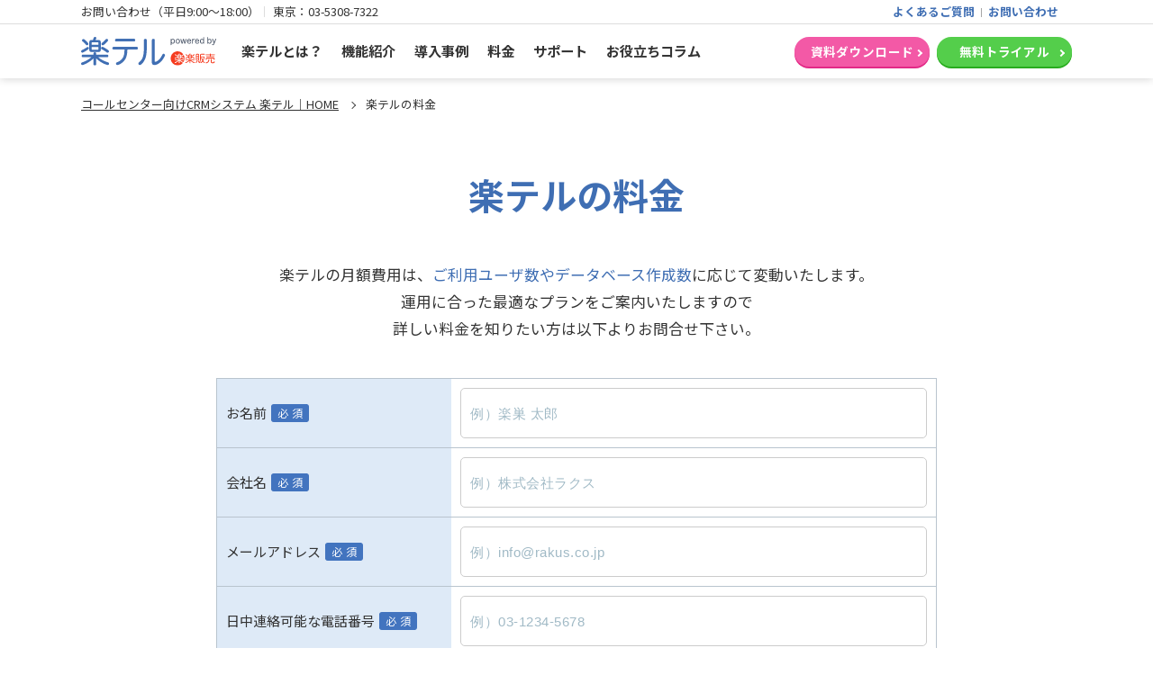

--- FILE ---
content_type: text/html
request_url: https://www.rakutel.jp/plan/
body_size: 7454
content:
<!DOCTYPE html>
<html lang="ja">

<head>
  <meta charset="utf-8" />
  <meta name="robots" content="index, follow" />
  <meta name="description" content="コールセンター/ヘルプデスクでの電話対応業務に特化したCRMシステム「楽テル」の料金を掲載。ご利用料金についてのお問い合わせ、WEBでの無料お見積りができます。" />
  <meta name="keywords" content="CRM,コールセンターシステム,問い合わせ管理,クラウド,楽テル,料金,料金体系" />
  <title>ご利用料金について クラウド型コールセンターCRMシステム | 楽テル</title>

  <meta name="author" content="RAKUS Co., Ltd.">
  <link rel="shortcut icon" href="/favicon.ico">
  <link rel="canonical" href="https://www.rakutel.jp/plan/">

  <meta name="viewport" content="width=device-width,initial-scale=1.0" />

    <link href="/asset/css/reset.css?1768735081" rel="stylesheet" type="text/css" media="all" />
  <link href="/asset/css/common.css?1768735081" rel="stylesheet" type="text/css" media="all" />
  <link rel="stylesheet" href="/asset/css/form.css">
  <link rel="stylesheet" href="/asset/css/form_sp.css">
  <link rel="stylesheet" href="/asset/css/plan.css">

  <!-- Google Tag Manager -->
<script>(function(w,d,s,l,i){w[l]=w[l]||[];w[l].push({'gtm.start':
new Date().getTime(),event:'gtm.js'});var f=d.getElementsByTagName(s)[0],
j=d.createElement(s),dl=l!='dataLayer'?'&l='+l:'';j.async=true;j.src=
'https://www.googletagmanager.com/gtm.js?id='+i+dl;f.parentNode.insertBefore(j,f);
})(window,document,'script','dataLayer','GTM-PZZZ9Z8');</script>
<!-- End Google Tag Manager -->
  <!--for hubspot setting-->
  <link href="/asset/css/hubspot-style.css" rel="stylesheet" type="text/css" media="all">
  <!--[if lte IE 8]>
<script charset="utf-8" type="text/javascript" src="//js.hsforms.net/forms/v2-legacy.js"></script>
<![endif]-->
  <script charset="utf-8" type="text/javascript" src="//js.hsforms.net/forms/v2.js"></script>

  <meta property="og:local" content="ja_JP"><meta property="og:type" content="website"><meta property="og:site_title" content="クラウド型コールセンター CRM システム - 楽テル"><meta property="og:description" content="コールセンター/ヘルプデスクでの電話対応業務に特化したCRMシステム「楽テル」の料金を掲載。ご利用料金についてのお問い合わせ、WEBでの無料お見積りができます。"><meta property="og:title" content="ご利用料金について クラウド型コールセンターCRMシステム | 楽テル"><meta property="og:url" content="https://www.rakutel.jp/plan/"><meta property="og:image" content="https://www.rakutel.jp/asset/img/common_img/rakutel_sns.jpg"><meta property="og:image:width" content="1200"><meta property="og:image:height" content="630"><meta property="og:image:alt" content="ご利用料金について クラウド型コールセンターCRMシステム | 楽テル"><PageMap><DataObject type="thum"><Attribute name="src" value="https://www.rakutel.jp/asset/img/common_img/rakutel_sns.jpg /><Attribute name="width" value="100" /><Attribute name="height" value="130" /></DataObject></PageMap><meta name="thumbnail" content="https://www.rakutel.jp/asset/img/common_img/rakutel_sns.jpg"></head>

<body>
  <!-- Google Tag Manager (noscript) -->
<noscript><iframe src="https://www.googletagmanager.com/ns.html?id=GTM-PZZZ9Z8"
height="0" width="0" style="display:none;visibility:hidden"></iframe></noscript>
<!-- End Google Tag Manager (noscript) -->  <header class="common_header common_bg-white">
  <div class="common_header-top">
    <div class="common_header__inner">
      <div class="common_header-top-left">
        <dl class="common_header-top-left__dl-list">
          <dt class="common_header-top-left__dt-title">お問い合わせ（平日9:00～18:00）</dt>
          <dd class="common_header-top-left__dd-tel">東京：<a href="tel:0353087322" class="common_header-top-left__dd-tel-link">03-5308-7322</a></dd>
        </dl>
      </div>
      <div class="common_header-top-right">
        <ul class="common_header-top-right__list">
          <li class="common_header-top-right__item"><a href="/faq/" class="common_header-top-right__link">よくあるご質問</a></li>
          <li class="common_header-top-right__item"><a href="/form/contact/" class="common_header-top-right__link">お問い合わせ</a></li>
        </ul>
      </div>
    </div>
  </div>
  <!-- pc -->
  <section class="common_header-navi">
    <div class="common_header__inner">
      <div class="common_header-navi-area">
        <div class="common_header-navi__logo">
          <figure class="common_header-navi__figure">
            <a href="/" class="common_header__logo-link"><img src="/asset/image/common/logo_rakutel.svg" alt="楽テル" class="common_header-navi__logo-image" width="130" height="23"></a>
          </figure>
        </div>
        <nav class="common_header-navi__menu-wrap">
          <ul class="common_header-navi__list">
            <li class="common_header-navi__item"><a href="/products/" class="common_header-navi__link">楽テルとは？</a></li>
            <li class="common_header-navi__item"><a href="/function/" class="common_header-navi__link">機能紹介</a></li>
            <li class="common_header-navi__item"><a href="/case/" class="common_header-navi__link">導入事例</a></li>
            <li class="common_header-navi__item"><a href="/plan/" class="common_header-navi__link">料金</a></li>
            <li class="common_header-navi__item"><a href="/support/" class="common_header-navi__link">サポート</a></li>
            <li class="common_header-navi__item"><a href="/column/" class="common_header-navi__link">お役立ちコラム</a></li>
          </ul>
        </nav>
      </div>
      <div class="common_header-navi-cta">
        <ul class="common_header-navi-cta__list common_header-cta">
          <li class="common_header-navi-cta__item"><a href="/form/request/" class="common_header-cta__link common_button__link common_button__link--pink">資料ダウンロード</a></li>
          <li class="common_header-navi-cta__item"><a href="/form/trial/" class="common_header-cta__link common_button__link common_button__link--green">無料トライアル</a></li>
        </ul>
      </div>
    </div>
  </section>
  <!-- //pc -->
  <!-- sp -->
  <div class="common_header-sp">
    <div class="common_header-sp__logo">
      <figure class="common_header-sp__figure">
        <a href="/" class="common_header__logo-link"><img src="/asset/image/common/logo_rakutel.svg" alt="楽テル" class="common_header-sp__image" width="160" height="20"></a>
      </figure>
    </div>
    <div class="common_header-sp-cta">
      <p class="common_header-sp-cta__inner common_header-cta">
      <a href="/form/request/" class="common_header-sp-cta__link common_header-cta__link common_button__link common_button__link--pink"><span>資料請求</span></a>
      </p>
    </div>
    <nav id="global-nav" class="common_header-sp-navi" style="display: none">
      <ul class="common_header-sp-navi__list">
        <li class="common_header-sp-navi__item"><a href="/products/" class="common_header-sp-navi__link">楽テルとは？</a></li>
        <li class="common_header-sp-navi__item"><a href="/function/" class="common_header-sp-navi__link">機能紹介</a></li>
        <li class="common_header-sp-navi__item"><a href="/case/" class="common_header-sp-navi__link">導入事例</a></li>
        <li class="common_header-sp-navi__item"><a href="/plan/" class="common_header-sp-navi__link">料金</a></li>
        <li class="common_header-sp-navi__item"><a href="/support/" class="common_header-sp-navi__link">サポート</a></li>
        <li class="common_header-sp-navi__item"><a href="/column/" class="common_header-sp-navi__link">お役立ちコラム</a></li>
      </ul>
      <div id="global-btn" class="common_header-sp-navi-cta">
        <div class="common_header-sp-navi-cta__inner">
          <div class="common_header-sp-navi-cta__trial">
            <a href="/form/trial/" class="common_header-sp-navi-cta__link common_header-sp-navi-cta__link--inside common_header-cta__link common_button__link common_button__link--green" >無料で試してみる</a>
          </div>
        </div>
      </div>
    </nav>
  </div>
  <div class="common_header-burger-icon js-common_header-burger-icon">
    <span class="common_header-burger-icon__line"></span>
    <span class="common_header-burger-icon__line"></span>
    <span class="common_header-burger-icon__line"></span>
  </div>
</header>
  <main class="common common_content">
    <section class="common_breadcrumb">
      <div class="common-all_inner-1100">
        <ul class="common_breadcrumb__list">
          <li class="common_breadcrumb__item"><a href="/" class="common_breadcrumb__link">コールセンター向けCRMシステム 楽テル｜HOME</a></li>
          <li class="common_breadcrumb__item">楽テルの料金</li>
        </ul>
      </div>
    </section>

    <div class="plan-new">
      <section class="common-all_ptb-50 common_sp-head-space plan-new-wrap">
        <div class="common-all_inner-1000">
          <h1 class="common_heading-xl">楽テルの料金</h1>

          <p class="plan-new-wrap__lead">楽テルの月額費用は、<span class="common_font-rakutel-blue">ご利用ユーザ数やデータベース作成数</span>に応じて変動いたします。<br>運用に合った最適なプランをご案内いたしますので<br class="pc-only">詳しい料金を知りたい方は以下よりお問合せ下さい。</p>
          <div id="fw01">
<script>
    document.onkeydown = function (e){
  if(!e) e = window.event;
  var key_code = e.keyCode;
  if (key_code == 13)  
  {
  return false;
  }
  };
</script>

<noscript>
  <style type="text/css">
  .btn__desc2 {display: none!important;}
  .noscript_p {font-size: 16px!important;color: #E91E63;}
  </style>
  <p class="noscript_p lead">申し訳ございません。<br>
    ページ上のフォームは、JavaScriptを使用しています。</p>
  <p class="noscript_p lead">ご使用のブラウザにて、JavaScriptを有効として頂けますようお願い致します。</p>
</noscript>

<style>
  div.field.hs_gclid_field, div.field.hs_yclid_field, div.field.hs_fclid_field, div.field.hs_utm_source_field, div.field.hs_utm_medium_field, div.field.hs_utm_campaign_field, div.field.hs_utm_term_field, div.field.hs_utm_content_field, div.field.hs_lp_field {
    display: none !important;
    padding: 0 !important;
    margin: 0 !important;
  }
  .hs_gclid_field *, .hs_yclid_field *, .hs_fclid_field *, .hs_utm_source_field *, .hs_utm_medium_field *, .hs_utm_campaign_field *, .hs_utm_term_field *, .hs_utm_content_field *, .hs_lp_field * {
    display: none !important;
    padding: 0 !important;
    margin: 0 !important;
  }
  #fw01,#fw02{
    padding: 0 !important;
    margin: 0 !important;
  }
</style>

<script>
  hbspt.forms.create( {
    portalId: "19783504",
    formId: "3a5d64c9-e2b0-4fce-8d03-dd2c7798e0fd",
    locale: 'ja',
    translations: {
      ja: {
        required: '必須項目です',
        missingSelect: '必須項目です',
        missingOptionSelection: '必須項目です',
        invalidEmail: '正しいメールアドレスを入力して下さい',
        invalidNumber: '正しい番号を入力して下さい',
        phoneInvalidCharacters: '数字を入力して下さい',
        phoneInvalidLengthOrFormat: '正しい電話番号を入力して下さい',
        invalidEmailFormat: '正しい形式でメールアドレスを入力して下さい',
        phoneInvalidCharacters: '入力の際は数字で入力してください'
      }
    },
    onFormReady: function () {
        $( "#fw01 span.hs-form-required" ).html( "必須" );
    $('#fw01 input[name="clientid_field"]').attr('id','clientid_field');
        $("[class^='hs_rksparam']").addClass('hidden-contents');
    
        let targets = ["&", "<", ">" ,'"', "'", "\n"];
    let escapes = ["&amp;", "&lt;", "&gt;", "&quot;", "&#39;",""];
    function escapeText(pramValue,inputName){
      if (pramValue == undefined) {
        $('input[name="' + inputName + '"]').val('none').trigger('change');
      } else {
        for(var i=0; i<targets.length; i++){
          pramValue = pramValue.replace(new RegExp(targets[i], 'g'), escapes[i]);
          $('input[name="' + inputName + '"]').val(pramValue).trigger('change');
        }
      }
    }

        $('#fw01 input[name="rksparam_gclid_field"]').attr('id','rakutelgclidbox');
    let value_gclid =getParam('gclid');
    $("#rakutelgclidbox").attr('value',value_gclid);

        let checkCookie = document.cookie;
    if(checkCookie.match("rks")){
      escapeText('Returning Visitor','rksparam_usertype');
    }else{
      let domain = document.domain;
      let visitorCookie = "visitorCookie=rks; domain="+domain+"; path=/;"
      document.cookie = visitorCookie;
      escapeText('New Visitor','rksparam_usertype');
    }

        function getParam(name, query) {
      if (!query) query = window.location.href;
      name = name.replace(/[\[\]]/g, "\\$&");
      let regex = new RegExp("[?&]" + name + "(=([^&#]*)|&|#|$)"),
      results = regex.exec(query);
      if (!results) return null;
      if (!results[2]) return '';
      return decodeURIComponent(results[2].replace(/\+/g, " "));
    }
        let r_utm_source =getParam('utm_source');
    escapeText(r_utm_source,'rksparam_utm_source_field');
    
        let r_utm_medium =getParam('utm_medium');
    escapeText(r_utm_medium,'rksparam_utm_medium_field');

        let r_utm_campaign =getParam('utm_campaign');
    escapeText(r_utm_campaign,'rksparam_utm_campaign_field');

        let r_utm_term =getParam('utm_term');
    escapeText(r_utm_term,'rksparam_utm_term_field');

        let r_utm_content =getParam('utm_content');
    escapeText(r_utm_content,'rksparam_utm_content_field');
    
        let devicemb = "mobile";
    let devicepc = "desktoppc";
    let devicetab = "tablet";
    if (navigator.userAgent.indexOf('iPhone') > 0 || navigator.userAgent.indexOf('Android') > 0 && navigator.userAgent.indexOf('Mobile') > 0) {
    escapeText(devicemb,'rksparam_device');
    } else if (navigator.userAgent.indexOf('iPad') > 0 || navigator.userAgent.indexOf('Android') > 0) {
    escapeText(devicetab,'rksparam_device');
    } else {
    escapeText(devicepc,'rksparam_device');
    }
    
        let ref = document.referrer;
    if(ref){
    escapeText(ref,'rksparam_referrer');
    }else{
    escapeText("no referrer",'rksparam_referrer');
    }
  }
} );
</script>

<!-- GCLID埋め込み（オフラインCV）-->
<script>
function getParam(p) {
 var match = RegExp('[?&]' + p + '=([^&]*)').exec(window.location.search);
 return match && decodeURIComponent(match[1].replace(/\+/g, ' '));
}

function getExpiryRecord(value) {
 var expiryPeriod = 90 * 24 * 60 * 60 * 1000; // 90 日の有効期限、単位はミリ秒

 var expiryDate = new Date().getTime() + expiryPeriod;
 return {
   value: value,
   expiryDate: expiryDate
 };
}

function addGclid() {
 var gclidParam = getParam('gclid');
 var gclidFormFields = ['rakutelgclidbox']; // ここに使用可能なすべての GCLID のフォーム項目の ID を挿入
 var gclidRecord = null;
 var currGclidFormField;

 var gclsrcParam = getParam('gclsrc');
 var isGclsrcValid = !gclsrcParam || gclsrcParam.indexOf('aw') !== -1;

 gclidFormFields.forEach(function (field) {
   if (document.getElementById(field)) {
     currGclidFormField = document.getElementById(field);
   }
 });

 if (gclidParam && isGclsrcValid) {
   gclidRecord = getExpiryRecord(gclidParam);
   localStorage.setItem('gclid', JSON.stringify(gclidRecord));
 }

 var gclid = gclidRecord || JSON.parse(localStorage.getItem('gclid'));
 var isGclidValid = gclid && new Date().getTime() < gclid.expiryDate;

 if (currGclidFormField && isGclidValid) {
   currGclidFormField.value = gclid.value;
 }
}

window.addEventListener('load', addGclid);

</script>
<!-- //GCLID埋め込み（オフラインCV）-->
</div>        </div>
      </section>

    </div>

  </main>

  <!--FO製品共通 関連サイトエリア-->
  <div class="common_bg-palegray">
    <section class="common-all_ptb-80 common_other-product">
      <div class="common-all_inner-900">
        <h2 class="common_heading-l">関連サイト</h2>
        <div class="common-all_box-list common_other-product__parent">
          <div class="common-all_box-item common-all_box-item--6 common_other-product__child">
            <a href="https://www.maildealer.jp/" target="_blank" rel="noopener noreferrer" class="common_other-product__link-box common_other-product__link-box--add-icon">
              <figure class="common_other-product__figure">
                <img src="/asset/image/common/logo_maildealer_rakus-text.svg" alt="maildealerロゴ" class="common_other-product__image">
              </figure>
              <p class="common_other-product__text">問い合わせ管理システム</p>
            </a>
          </div>
          <div class="common-all_box-item common-all_box-item--6 common_other-product__child">
            <a href="https://www.hai2mail.jp/" target="_blank" rel="noopener noreferrer" class="common_other-product__link-box common_other-product__link-box--add-icon">
              <figure class="common_other-product__figure">
                <img src="/asset/image/common/logo_haihai_rakus-text.svg" alt="配配メールロゴ" class="common_other-product__image">
              </figure>
              <p class="common_other-product__text">メール配信・メールマーケティングサービス</p>
            </a>
          </div>
        </div>
      </div>
    </section>  </div>
  <!--/ end FO製品共通 関連サイトエリア-->

  <p class="js_pagetop" style="bottom: 0px;">
    <a href="#top" class="js_pagetop__link">▲</a>
  </p>

  <footer class="common-all_ptb-60 common_footer">
  <section class="common_footer-menu-area">
    <div class="common-all_inner-1100 ">
      <div class="common-all_flex">
        <div class="common_footer-menu-area-left">
          <div class="common_footer-menu-area-left__flex">
            <div class="common_footer-menu-area-left__inbox">
              <a href="/products/" class="common_footer-menu-area-left__link">楽テルとは</a>
              <ul class="common_footer-menu-area-left-list">
                <li class="common_footer-menu-area-left-list__item">
                  <a href="/products/index.php#seen" class="common_footer-menu-area-left-list__link">楽テルの利用シーン</a>
                </li>
                <li class="common_footer-menu-area-left-list__item">
                  <a href="/products/index.php#partner" class="common_footer-menu-area-left-list__link">楽テルのCTIシステムパートナー</a>
                </li>
                <li class="common_footer-menu-area-left-list__item">
                  <a href="/products/index.php#trouble" class="common_footer-menu-area-left-list__link">こんなお悩みありませんか？</a>
                </li>
              </ul>
            </div>
            <div class="common_footer-menu-area-left__inbox">
              <a href="/function/" class="common_footer-menu-area-left__link">機能紹介</a>
              <ul class="common_footer-menu-area-left-list">
                <li class="common_footer-menu-area-left-list__item">
                  <a href="/function/search.php" class="common_footer-menu-area-left-list__link">履歴をすばやく検索</a>
                </li>
                <li class="common_footer-menu-area-left-list__item">
                  <a href="/function/customize.php" class="common_footer-menu-area-left-list__link">画面カスタマイズ</a>
                </li>
                <li class="common_footer-menu-area-left-list__item">
                  <a href="/function/escalation.php" class="common_footer-menu-area-left-list__link">エスカレーション</a>
                </li>
                <li class="common_footer-menu-area-left-list__item">
                  <a href="/function/template.php" class="common_footer-menu-area-left-list__link">サンプルテンプレート</a>
                </li>
                <li class="common_footer-menu-area-left-list__item">
                  <a href="/function/total.php" class="common_footer-menu-area-left-list__link">カンタン集計</a>
                </li>
                <li class="common_footer-menu-area-left-list__item">
                  <a href="/function/outbound.php" class="common_footer-menu-area-left-list__link">アウトバウンド機能</a>
                </li>
                <li class="common_footer-menu-area-left-list__item">
                  <a href="/function/telework.php" class="common_footer-menu-area-left-list__link">情報共有</a>
                </li>
                <li class="common_footer-menu-area-left-list__item">
                  <a href="/function/faq.php" class="common_footer-menu-area-left-list__link">FAQ検索</a>
                </li>
                <li class="common_footer-menu-area-left-list__item">
                  <a href="/function/email.php" class="common_footer-menu-area-left-list__link">問い合わせ効率化</a>
                </li>
                <li class="common_footer-menu-area-left-list__item">
                  <a href="/function/security.php" class="common_footer-menu-area-left-list__link">セキュリティ</a>
                </li>
              </ul>
            </div>
            <div class="common_footer-menu-area-left__inbox">
              <a href="/case/" class="common_footer-menu-area-left__link">導入事例</a>
              <a href="/plan/" class="common_footer-menu-area-left__link">料金</a>
              <a href="/support/" class="common_footer-menu-area-left__link">サポート</a>
              <a href="/faq/" class="common_footer-menu-area-left__link">よくあるご質問</a>
              <a href="/column/" class="common_footer-menu-area-left__link">お役立ちコラム</a>
            </div>
          </div>
        </div>
        <div class="common_footer-menu-area-right">
          <div class="common-all_mb-20 common-all_pb-30 common_footer-menu-area-right__top">
            <p class="common_footer-menu-area-right__lead">少しでもお悩みの方は<br class="pc-only">お気軽にご相談ください</p>
            <a href="/form/contact/" class="common_footer-menu-area-right__link common_button__link common_button__link--rakutel-blue-line">相談・お問い合わせ<span class="common_footer-menu-area-right__link-free">無料</span></a>
          </div>
          <div class="common_footer-menu-area-right__bottom">
            <p class="common_footer-menu-area-right__lead">資料請求や<br class="pc-only">トライアルはこちらから</p>
            <div class="common-all_mb-10">
              <a href="/form/request/" class="common_footer-menu-area-right__link common_button__link common_button__link--pink">料金表・資料をもらう</a>
            </div>
            <a href="/form/trial/" class="common_footer-menu-area-right__link common_button__link common_button__link--green">無料トライアル</a>
          </div>
        </div>
      </div>
    </div>
  </section>
  <section class="common_footer-product-info">
    <div class="common-all_flex common-all_inner-1100 common_footer-product-info__inner">
      <figure class="common_footer-product-info__figure">
        <img src="/asset/image/common/logo_rakutel.svg" alt="楽テルロゴ" class="common_footer-product-info__image" width="140" height="30">
      </figure>
      <dl class="common_footer-product-info__dl-list">
          <dt class="common_footer-product-info__dt-title">お問い合わせ（平日9:00～18:00）</dt>
          <dd class="common_footer-product-info__dd-tel">東京：<a  href="tel:0353087322" class="common_footer-product-info__dd-tel-link">03-5308-7322</a></dd>
        </dl>
    </div>
  </section>
  <section class="common-all_ptb-30 common_footer-pcmpany-info">
    <div class="common-all_flex common-all_inner-1100 common-all_align-center">
      <div class="common-all_flex common-all_align-center common_footer-pcmpany-info-rakus">
        <figure class="common_footer-company-info-rakus__figure">
          <img src="/asset/image/common/logo_rakus.svg" alt="ラクスロゴ" class="common_footer-company-info-rakus__image" width="60" height="80">
        </figure>
        <p class="common_footer-company-info-rakus__lead">おかげ様でラクスグループのサービスは、のべ83,000社のご契約をいただいています（2024年3月末現在）。</p>
      </div>
      <ul class="common_footer-pcmpany-info__list">
        <li class="common_footer-pcmpany-info__item">
          <img src="https://www.rakus.co.jp/images/pmark/privacymark.png" alt="プライバシーマーク" class="common_footer-pcmpany-info__image">
        </li>
        <li class="common_footer-pcmpany-info__item">
          <img src="https://www.rakus.co.jp/images/isms/ismsmark.png" alt="ISMS認証マーク" class="common_footer-pcmpany-info__image">
        </li>
      </ul>
    </div>
  </section>
  <section class="common-all_ptb-20 common_bg-palegray common_footer-bottom">
    <div class="common-all_inner-1100 common-all_flex">
      <ul class="common_footer-bottom__list">
        <li class="common_footer-bottom__item">
          <a href="https://www.rakus.co.jp/company/" target="_blank" rel="noopener noreferrer" class="common_footer-bottom__link">運営会社</a>
        </li>
        <li class="common_footer-bottom__item">
          <a href="https://www.rakus.co.jp/pp/" target="_blank" rel="noopener noreferrer" class="common_footer-bottom__link">個人情報取り扱いについて</a>
        </li>
        <li class="common_footer-bottom__item">
          <a href="https://www.rakus.co.jp/mp" target="_blank" rel="noopener noreferrer" class="common_footer-bottom__link">個人情報保護方針</a>
        </li>
      </ul>
      <p class="common_footer-bottom__copyright">© RAKUS Co., Ltd. All Rights Reserved.</p>
    </div>
  </section>
</footer>  <script src="/asset/js/jquery-1.11.3.min.js"></script>
  <script src="/asset/js/common.js"></script>
  <script type="application/ld+json">{"@context": "http://schema.org","@type": "BreadcrumbList","itemListElement": [{"@type": "ListItem","position": 1,"item": {"@id": "https://www.rakutel.jp/","name": " クラウド型コールセンター CRM システム - 楽テル"}},{"@type": "ListItem","position":2,"item": {"@id": "https://www.rakutel.jp/plan/index.php","name":"ご利用料金について クラウド型コールセンターCRMシステム | 楽テル"}}]}</script></body>

</html>

--- FILE ---
content_type: text/css
request_url: https://www.rakutel.jp/asset/css/reset.css?1768735081
body_size: 1239
content:
@charset "UTF-8";

html, body, div, span, applet, object, iframe,
h1, h2, h3, h4, h5, h6, p, blockquote, pre,
a, abbr, acronym, address, big, cite, code,
del, dfn, em, img, ins, kbd, q, s, samp,
small, strike, strong, sub, sup, tt, var,
b, u, i, center,
dl, dt, dd, ol, ul, li,
fieldset, form, label, legend,
table, caption, tbody, tfoot, thead, tr, th, td,
article, aside, canvas, details, embed,
figure, figcaption, footer, header, hgroup,
menu, nav, output, ruby, section, summary,
time, mark, audio, video {
  margin: 0;
  padding: 0;
  border: 0;
  font-size: 100%;
  font: inherit;
  vertical-align: baseline;
  box-sizing: border-box;
}
article, aside, details, figcaption, figure,
footer, header, hgroup, main, menu, nav, section {
  display: block;
}
html {
  /*iOSとWindows phoneの横向き時のテキストサイズ変更を統一する（変更させない）*/
  -ms-text-size-adjust: 100%;
  -webkit-text-size-adjust: 100%;
}

body {
  line-height: 1;
}

main {
  /*IEバグ対策*/
  display: block;
}

ol, ul {
  list-style: none;
}

a {
  text-decoration: none;
  color: #000;
  cursor: pointer;
}

blockquote, q {
  quotes: none;
}

blockquote:before, blockquote:after,
q:before, q:after {
  content: '';
  content: none;
}

/* フォントサイズが小さくなってしまうので、統一*/
code, kbd, samp {
  font-size: 1em;
}

/* table */
table {
  border-collapse: collapse;
  border-spacing: 0;
}

  /* 見出しを左寄せ */
caption, th {
    text-align: left;
}

/*  forms */
/*  input[type="search"]のスタイルを消したい場合はmixinを参照*/
input, button, textarea, select {
  margin: 0;
  padding: 0;
  background: none;
  border: 1px solid #000;
  border-radius: 0;
  outline: none;
}

button {
  color: inherit;
  cursor: pointer;
  font: inherit;
  line-height: inherit;
}
button:disabled{
  cursor: default;
}

input[type="file"],
input[type="range"] {
  border: none;
}

input[type="file"],
input[type="range"],
input[type="search"],
input[type="submit"],
input[type="text"],
input[type="button"],
input[type="email"],
input[type="number"],
input[type="password"],
input[type="reset"],
input[type="tel"] {
  appearance: none;
  font-size: 16px;
}
input:-webkit-autofill {
  background-color: transparent;
}

textarea {
  appearance: none;
  font-size: 16px;
  min-height: 2em;
}
input {
  /* IEのスクロールバーの消去 */
  overflow: auto;
}
select {
  -webkit-appearance: none;
  -moz-appearance: none;
  appearance: none;
  padding: 3px 5px;
}
select::-ms-expand {
  /* IEとEgdeのselectの矢印を消す */
  display: none;
}
img {
  display: block;
  width: 100%;
  height: auto;
}

--- FILE ---
content_type: text/css
request_url: https://www.rakutel.jp/asset/css/form.css
body_size: 3001
content:
@charset "utf-8";
/* CSS Document for PC /form/ */

/*--------------------------------------------------------

form>complete 共通

----------------------------------------------------------*/

/*header・footerで非表示にしたいコンテンツの設定*/
.hero__header{
height: auto;
max-height: 92px;
}
.hero__header__logo{
padding: 10px 0;
}
.hero__header__logo .gnav_action_bar,.fotter-nav .cta__list_lower{
display: none;
}
.hero__header__logo .hero__header__logo__list img.hero__header__logo__rhanbai{
  width: 130px;
  height: 36px;
  margin-right: 20px;
  padding-right: 20px;
  border-right: 1px solid #82898c;
}
.hero__header__logo .hero__header__logo__list img.hero__header__logo__rhanbai{
  width: 130px;
  height: 36px;
  margin-right: 20px;
  padding-right: 20px;
  border-right: 1px solid #82898c;
}
.container_hsform {
  margin-top: 80px;
  padding: 6px;
  background-color: #f1f0e9;
}
.gnav_main{
min-height: 61px;
padding: 0;
}

.container-form .title-area {
  padding: 30px 0;
}

section.title-area{
margin: 0 auto;
}
section.title-area h1 {
  font-size: 3rem;
  letter-spacing: 0.2rem;
  position: relative;
  font-weight: bold;
}
section.title-area p {
  text-align: center;
  font-size: 1.4rem;
  letter-spacing: 0;
  margin-top: 0;
  font-weight: 500;
  color: #333;
}
section.title-area p.lead {
  text-align: center;
  color: #333;
  font-size: 14px;
  letter-spacing: 0;
  margin: -10px 0 0;
  font-weight: 500;
}

.cando-area {
  display: flex;
  align-items: center;
  justify-content: center;
  padding-bottom: 30px;
}
.cando-area__object {
  width: 30%;
  margin-right: 20px;
}
.cando-area__object img {
  width: 100%;
}
.cando-area__title {
  display: flex;
  align-items: center;
  margin-bottom: 15px;
  color: #4274bf;
  font-size: 18px;
  font-weight: bold;
}
.cando-area__title::before {
  content: "";
  display: inline-block;
  width: 12px;
  height: 12px;
  margin-right: 5px;
  background-color: #4274bf;
}
.cando-area__list__item:first-child {
  margin-bottom: 12px;
}
.cando-area__list__title {
  margin-bottom: 5px;
  font-size: 15px;
  font-weight: bold;
}
.cando-area__list__text {
  font-size: 14px;
}

section.other-area {
  padding: 3rem 0;
}
.other-area__text {
  text-align: center;
}
section.other-area .other-lead {
  margin: 0 0 15px;
  font-size: 22px;
  font-weight: 500;
  text-align: center;
}
section.other-area .other-lead span {
  font-weight: bold;
}
section.other-area .other-content h2 {
  margin: 0 0 20px;
  font-size: 22px;
  font-weight: bold;
  text-align: center;
}
section.other-area .other-box {
  display: flex;
  justify-content: center;
  text-align: center;
  margin: 0;
}
section.other-area .other-box li {
  max-width: 300px;
  margin: 0 25px;
  background: #fff;
  font-size: 16px;
  border-radius: 5px;
}
section.other-area .other-box .ttl-top {
  padding: 5px 15px;
  font-size: 20px;
  font-weight: bold;
  color: #fff;
  border-radius: 5px 5px 0 0;
}
section.other-area .other-box .meisai .ttl-top {
  background: #189c3e;
}
section.other-area .other-box .md .ttl-top {
  background: #f39800;
}
section.other-area .other-box .inner {
  padding: 15px 25px;
}
section.other-area .other-box .logo {
  width: 60%;
  margin: 0 auto 10px;
}
section.other-area .other-box .logo img {
  width: 100%;
}
section.other-area .other-box .txt {
  margin: 0 0 10px;
  text-align: center;
  font-size: 15px;
}
section.other-area .other-box .txt strong {
  padding: 0 3px;
  font-size: 2rem;
  font-weight: bold;
  vertical-align: -0.05em;
}
section.other-area .other-box .link {
  margin: 0;
  text-align: center;
}
section.other-area .other-box .link a {
  font-size: 16px;
  text-decoration: underline;
  color: #4b86df;
}
section.other-area .other-box .link a:hover {
  text-decoration: none;
}

/*-----------------------------------------------------------------------
.other-meisai (姉妹製品のご紹介)

-------------------------------------------------------------------------*/
.other-meisai {
  padding: 3rem 0 ;
}
.rakus-other-product h2 {
  margin: 0 auto 20px;
  font-size: 22px;
  text-align: center;
  color: #333;
  font-weight: 600;
  line-height: 1.3;
}
.rakus-other-product-text b {
  color: #c04251;
}
.rakus-other-product p {
  padding: 10px 10px 0;
  font-size: 16px;
  font-weight: 500;
  text-align: center;
  line-height: 1.3;
}
.meisai-movie-area {
  margin: 20px 0 0;
  padding: 0 0 30px 0;
  background: #ebf3d5;
}
.meisai-movie-area .meisai-pup {
  margin: 0 auto;
  width: 90%;
}
.meisai-movie-area h3 {
  background: #00a33e;
  text-align: center;
  padding: 25px 20px 20px;
  font-size: 30px;
  line-height: 1.3;
  position: relative;
  color: #fff;
  letter-spacing: 0.05em;
}
.meisai-movie-area h3::after {
  content: " ";
  height: 0;
  position: absolute;
  width: 0;
  border: 10px solid transparent;
  border-top-color: #00a33e;
  top: 100%;
  left: 50%;
  margin-left: -10px;
}
.meisai-movie-area h3 span {
  font-size: 20px;
  display: block;
}
.meisai-logo-place {
  margin: 0 auto 30px;
  width: 620px;
  text-align: center;
  font-size: 25px;
  color: #00a33e;
  font-weight: bold;
  letter-spacing: 0.1rem;
}
.meisai-logo-place:before {
  content: '';
  display: inline-block;
  background: url(/common/img/form/img-no1-01.png) 0 0 no-repeat;
  background-size: cover;
  margin-right: 10px;
  width: 100px;
  height: 100px;
  vertical-align: -1.5em;
}
.meisai-logo-place img {
  padding: 0 0 0 10px;
  vertical-align: middle;
  width: 100%;
  max-width: 200px;
}
.meisai-logo-place .font-s {
  font-size: 1.2rem;
  font-weight: normal;
  color: #333;
  letter-spacing: -0.01em;
  text-align: right;
}
p.meisai-movie-title {
  font-size: 24px;
  font-weight: 600;
  margin: 1.5em 0 0.5em;
  text-align: center;
  line-height: 1.3;
}
span.font-c-blue {
  color: #278ecf;
}
span.font-c-green {
  color: #00a33e;
}
.movie-position {
  text-align: center;
  margin: 2em auto;
}
.meisai-lead-text p {
  margin: 0.5em auto;
}
.meisai-lead-text {
  text-align: center;
  font-size: 25px;
  line-height: 1.5;
}
.meisai-lead-text p {
  font-size: 25px;
  line-height: 1.5;
  text-align: center;
}
.meisai-lead-text span {
  display: inline-block;
  margin-right: 20px;
  background: #4f9a46;
  padding: 7px 20px 5px;
  border-radius: 5px;
  color: #fff;
  font-weight: bold;
  line-height: 1.2;
}
.meisai-lead-text em {
  color: #e55927;
  font-weight: bold;
  font-style: normal;
  font-size: 1.2em;
}
.meisai-bg-green {
  background: #ebf3d5;
  padding: 50px;
}
.meisai-bg-gray {
  background: #f0f0f0;
  padding: 50px;
}
h2.meisai-ttlh2 {
  position: relative;
  max-width: 1100px;
  margin: 0 auto 80px;
  color: #333;
  font-size: 26px;
  font-weight: bold;
  text-align: center;
  line-height: 1.4;
  letter-spacing: 0.05em;
}
h2.meisai-ttlh2::before {
  content: "";
  position: absolute;
  bottom: -20px;
  display: inline-block;
  width: 55px;
  height: 3px;
  left: 50%;
  -webkit-transform: translateX(-50%);
  transform: translateX(-50%);
  background-color: #c5cc37;
}
h3.meisai-ttlh3 {
  position: relative;
  max-width: 1100px;
  margin: 40px auto 0;
  color: #333;
  font-size: 26px;
  font-weight: bold;
  text-align: center;
  line-height: 1.4;
  letter-spacing: 0.05em;
}
h3.meisai-ttlh3 span {
  position: relative;
}
h3.meisai-ttlh3 span::before {
  content: "";
  position: absolute;
  top: 0;
  left: -40px;
  width: 1px;
  height: 40px;
  background: #333;
  transform: rotate(-45deg);
}
h3.meisai-ttlh3 span::after {
  content: "";
  position: absolute;
  top: 0;
  right: -40px;
  width: 1px;
  height: 40px;
  background: #333;
  transform: rotate(45deg);
}
.meisai-trouble-list {
  background: #fff;
  padding: 30px 30px 30px 100px;
}
.meisai-trouble-list li {
  position: relative;
  margin: 0;
  font-size: 16px;
  font-weight: bold;
  box-sizing: border-box;
}
.meisai-trouble-list li::before {
  content: "";
  top: 1.2rem;
  left: -4.8rem;
  width: 3rem;
  height: 3rem;
  position: absolute;
  border: 0.2rem solid #888;
}
.meisai-trouble-list li::after {
  content: "";
  position: absolute;
  margin: 0.5rem;
  width: 1.3rem;
  height: 3rem;
  top: -2%;
  left: -2.2em;
  border-right: 0.5rem solid #fd546c;
  border-bottom: 0.7rem solid #fd546c;
  transform: rotate(45deg);
  -webkit-transform: rotate(45deg);
}
.meisai-trouble-list li p {
  text-align: left;
  line-height: 2.5;
  margin-bottom: 0;
  padding-left: 1rem;
  font-size: 2.4rem;
}
/*meisai-cta-area*/
.meisai-cta-btn-area {
  background: #d0dc81;
  padding: 50px 20px 0;
  min-height: 260px;
}
.meisai-cta-btn-area-inner {
  position: relative;
  max-width: 900px;
  margin: 0 auto;
  width: 100%;
}
.meisai-cta-l {
  position: absolute;
  left: 0;
  width: 280px;
}
.meisai-cta-l img {
  width: 280px;
  height: 225px;
  display: block;
  margin: 0 auto;
}
.meisai-cta-c {
  position: absolute;
  left: 300px;
  width: 300px;
}
.meisai-cta-c h2 {
  font-size: 30px;
  font-weight: bold;
  text-align: center;
  margin-bottom: 20px;
  line-height: 1.3;
}
.meisai-cta-c h2 .sub-txt {
  display: inline-block;
  margin: 16px 0;
  font-size: 18px;
  color: #e55927;
  text-align: center;
  line-height: 1.3;
}
.meisai-cta-c h2 .sub-txt::before {
  content: "";
  display: inline-block;
  background: url(/common/img/form/cta-st-left.svg) 0 0 no-repeat;
  background-size: cover;
  width: 12px;
  height: 17px;
  margin-right: 6px;
  vertical-align: -0.15em;
}
.meisai-cta-c h2 .sub-txt::after {
  content: "";
  display: inline-block;
  background: url(/common/img/form/cta-st-right.svg) 0 0 no-repeat;
  background-size: cover;
  width: 12px;
  height: 17px;
  margin-left: 5px;
  vertical-align: -0.15em;
}
.meisai-cta-c h2 .main-txt {
  margin: 0 0 20px;
  font-size: 24px;
  color: #222;
  text-align: center;
  letter-spacing: 0.03em;
  font-feature-settings: "palt";
  -webkit-font-feature-settings: "palt";
}
.meisai-cta-btn a {
  position: relative;
  display: block;
  padding: 12px 30px 10px 19px;
  background: #e55927;
  border: 3px solid #e55927;
  color: #fff;
  text-align: center;
  margin: auto;
  border-radius: 50px;
  font-size: 15px;
  font-weight: bold;
  letter-spacing: 0.5px;
  text-decoration: none;
  -webkit-box-shadow: 0px 3px 5px 0px rgba(0, 0, 0, 0.2);
  -moz-box-shadow: 0px 3px 5px 0px rgba(0, 0, 0, 0.2);
  box-shadow: 0px 3px 5px 0px rgba(0, 0, 0, 0.2);
  transition: 0.2s;
}
.meisai-cta-r {
  position: absolute;
  right: 0;
  bottom: -260px;
  width: 248px;
  margin-left: 0;
}
.meisai-cta-r img {
  width: 248px;
  height: 332px;
  display: block;
  margin: 0 auto;
}
.meisai-controlled p {
  font-size: 18px;
  font-weight: bold;
  text-align: center;
}
.meisai-controlled p em:first-of-type {
  font-style: normal;
  color: #c04251;
}
.meisai-controlled p em:last-of-type {
  font-style: normal;
  color: #00a33e;
}
.meisai-controlled img {
  width: 100%;
  height: auto;
}
/* end-.other-meisai (姉妹製品のご紹介) */

/*--------------
.header-01
--------------*/
.header-01 {
  position: fixed;
  display: flex;
  align-items: center;
  width: 100%;
  height: 90px;
  padding: 10px 0;
  background-color: #FFFFFF;
  z-index: 10;
  box-sizing: border-box;
  box-shadow: 0 1px 2px rgb(0 0 0 / 30%);
}
.header-01__inner {
  display: flex;
  align-items: center;
  justify-content: space-between;
  width: 1000px;
  margin: 0 auto;
}
.header-01__sub-title {
  font-size: 14px;
}
.header-01__tel {
  display: flex;
  align-items: center;
}
.header-01__title img {
  width: 100%;
  height: 100%;
}
.header-01__tel-img {
  width: 40px;
  height: auto;
  margin-left: 10px;
}
.header-01__tel-img img {
  width: 100%;
}

.form-columns-1,
.form-columns-2 {
  max-width: 100% !important;
}

--- FILE ---
content_type: text/css
request_url: https://www.rakutel.jp/asset/css/form_sp.css
body_size: 1520
content:
@charset "utf-8";
/* CSS Document for SP /form/ */

/*--------------------------------------------------------

form>complete 共通

----------------------------------------------------------*/

/*sp wrapper*/
@media screen and (max-width: 865px){
  .gnav_main{
  min-height: 50px;
  }
  .hero__header__logo .hero__header__logo__list a:first-of-type img, .hero__header__logo .hero__header__logo__list img.hero__header__logo__rhanbai{
  border-right:0;
  }
  .hero__header__logo{
  margin-top: 0;
  }
  .container_hsform {
      margin-top: 60px;
      padding: 6px;
      background-color: #f1f0e9;
  }
  #contentBody.contentBody_hsform {
      margin-top: 40px;
  }
  section.title-area{
  padding: 1rem;
  box-sizing: border-box;
  margin: 3rem auto 1.5rem;
  }
  section.title-area.title-area_hsform{
  padding: 0;
  box-sizing: border-box;
  margin: 0 auto;
  }
  section.title-area h1 {
  margin: 10px 0 20px;
  font-size: 2rem;
  line-height: 1.2;
  }
  section.title-area h1 b {
  font-size: 3rem;
  }
  section.title-area p.lead {
  text-align: center;
  font-size: 14px;
  letter-spacing: 0;
  margin: 10px 0 20px;
  font-weight: 500;
  }
  section.title-area p{
  font-size: 1.6rem;
  line-height: 1.3;
  }
  .movie-position{
    padding: 0 20px;
  }
  .movie-position > iframe{
    max-width: 100%;
    height: auto;
    min-height: 250px;
    margin: 1% auto;
  }
}
@media (max-width: 786px){
  .cando-area {
    display: block;
    padding: 0 10px 20px;
  }
  .cando-area__object {
    width: 60%;
    margin: 0 auto 10px;
  }
  .cando-area__title {
    font-size: 15px;
  }
  .cando-area__title::before {
    width: 10px;
    height: 10px;
  }
  .cando-area__list__title {
    font-size: 14px;
  }
  .cando-area__list__text {
    font-size: 12px;
  }

  .other-area__text {
    padding: 0 10px 15px;
    font-size: 13px;
    text-align: left;
  }

  .rakus-other-product h2 {
    margin: 0 auto 20px;
    font-size: 18px;
    }
  .other-meisai {
    padding: 0;
  }
  .meisai-logo-place {
    width: 100%;
  }
  .meisai-movie-area {
    margin: 30px 0 0;
  }
  .meisai-movie-area h3{
    padding: 20px 10px;
    font-size: 24px;
  }
  p.meisai-movie-title{
    font-size: 20px;
    padding: 0 10px 10px;
    text-align: left;
  }
  .meisai-logo-place {
    font-size: 20px;
  }
  .meisai-logo-place:before {
    display: block;
    margin: 0 auto 10px;
  }
  .meisai-logo-place .font-s {
    margin: 10px 0 0;
    text-align: left;
  }


  .meisai-lead-text span{
    margin-bottom: 10px;
  }
  .meisai-lead-text{
    font-size:18px;
  padding: 0 15px;
  }
  .meisai-lead-text p{
    text-align: left;
    font-size: 18px;
  }
  .meisai-lead-text span{
    margin-right: 6px;
    padding: 7px 10px 5px;
  }
  .meisai-cta-btn-area{
    height: auto;
    min-height: 0;
    padding: 20px 20px 50px;
  }
.meisai-cta-l, .meisai-cta-r{
  position: static;
  display: none;
}
.meisai-cta-c{
  width: 100%;
  position: static;
  }
  .meisai-cta-c h2 .main-txt {
    line-height: 1.3;
  }
  h2.meisai-ttlh2{
    font-size: 22px;
    margin-bottom: 40px;
  }
  h3.meisai-ttlh3 {
    font-size: 18px;
  }
  h3.meisai-ttlh3 span::before {
    left: -20px;
  }
  h3.meisai-ttlh3 span::after {
    right: -70px;
  }
.meisai-trouble-list li{
  width:100%;
  margin: 0 0 1.2em;
  }
  .meisai-trouble-list {
    background: #fff;
    padding: 20px 20px 20px 60px;
  }
  .meisai-trouble-list li p {
    text-align: left;
    line-height: 1.3;
    margin-bottom: 0;
    padding-left: 0.25rem;
    font-size: 1.6rem;
  }
  .meisai-trouble-list li::before {
    content: "";
    top: 0.5rem;
    left: -3.8rem;
    width: 1.2rem;
    height: 1.2rem;
    position: absolute;
    border: .2rem solid #888;
  }
  .meisai-trouble-list li::after {
    content: "";
    position: absolute;
    margin: .5rem;
    width: 0.8rem;
    height: 1.5rem;
    top: -0.4em;
    left: -2.2em;
    border-right: .3rem solid #fd546c;
    border-bottom: .4rem solid #fd546c;
    transform: rotate(45deg);
    -webkit-transform: rotate(45deg);
  }
  .meisai-bg-gray {
    background: #f0f0f0;
    padding: 30px 20px;
  }
  .meisai-controlled p {
    font-size: 16px;
    text-align: left;
    font-weight: bold;
  }
  section.other-area {
    padding: 20px 0 0 0;
  }
  section.other-area .other-lead {
    font-size: 17px;
  }
  section.other-area .other-content h2 {
    margin: 0 0 20px;
    font-size: 18px;
  }
  section.other-area .other-box {
    flex-direction: column;
  }
  section.other-area .other-box li {
    max-width: initial;
  }
  section.other-area .other-box li:not(:last-child) {
    margin: 0 30px 30px;
  }

  /*--------------
  .header-01
  --------------*/
  .header-01 {
    height: 70px;
    padding: 13px 10px 10px;
  }
  .header-01__inner {
    width: 100%;
  }
  .header-01__title {
    height: 45px;
  }
  .header-01__tel {
    display: none;
  }

  .header-01__title-group .header-01__title {
    height: 40%;
  }
  .header-01__sub-title {
    font-size: 12px;
  }
}

@media (max-width: 766px){
  .container-form {
    margin-top: 55px !important;
  }
}

@media (max-width: 666px){
  #contentBody.contentBody-form {
    margin-top: 100px;
  }
}

@media (max-width: 420px){
  .meisai-bg-green{
    padding: 30px 20px 6px;
  }
}


--- FILE ---
content_type: text/css
request_url: https://www.rakutel.jp/asset/css/plan.css
body_size: 318
content:
@charset "UTF-8";
/* 古いスタイルの強制打消し */
.plan-new-wrap__lead{
  font-size: 105%;
  margin-bottom: 20px;
  text-align: center;
  line-height: 1.8;
}
.hs-form {
  background: none !important;
  border-radius: 0 !important;
  padding:none !important;
}
div.field div.input {
  background: #fff !important;
}
.legal-consent-container p a {
  color: #3f6eb3;
  text-decoration: underline;
}





--- FILE ---
content_type: text/css
request_url: https://www.rakutel.jp/asset/css/hubspot-style.css
body_size: 3008
content:
@charset "utf-8";
/* -------------------------------------------------------
/* CSS Document by Rakus
/* for only 1column HubSpot Form .
/*   common portalId: '315197'
/* -------------------------------------------------------*/

/* =================================
HubSpot's style reset
================================= */
form * {
  box-sizing: border-box;
}
input[type="text"] {
  padding: 0;
  border: none;
  border-radius: 0;
  outline: none;
  background: none;
  background: #fff;
}
input[type="radio"] {
}
input[type="radio"]:checked + label {
  background: #000;
}
input[type="checkbox"] {
}
input[type="checkbox"]:checked + label {
  background: #000;
}
select {
  -webkit-appearance: none;
  -moz-appearance: none;
  appearance: none;
  border: none;
  outline: none;
  background: transparent;
}
textarea {
  -webkit-appearance: none;
  -moz-appearance: none;
  appearance: none;
  padding: 0;
  border: 0;
  outline: none;
  background: transparent;
}
button,
input[type="submit"] {
  -webkit-appearance: none;
  -moz-appearance: none;
  appearance: none;
  padding: 0;
  border: none;
  outline: none;
  background: transparent;
}
/*UAのautofillで自動付与されるスタイルを打消し*/
input:-webkit-autofill {
  -webkit-box-shadow: 0 0 0px 1000px #fff inset;
}
input.error:-internal-autofill-selected {
  background: #fff !important;
}
/*//UAのautofillで自動付与されるスタイルを打消し*/

/*placeholder*/
::-webkit-input-placeholder {
  /* Chrome */
  color: #a1bac6;
}
::-moz-placeholder {
  /* Firefox */

  color: #a1bac6;
}
:-ms-input-placeholder {
  /* IE */

  color: #a1bac6;
}
/*//placeholder*/

/* =================================
Common setting
================================= */
.hs-form {
  font-size: 1.6rem;
  box-sizing: border-box;
  margin: 0 auto;
  padding: 20px 40px 10px 40px;
  background: rgba(255, 255, 255, 0.6);
  border-radius: 20px;
}
.hs-form div.hs-form-field:first-child {
  border-top: 1px solid #b9c4ce;
}
div.field,
div.hs-form-field {
  width: 100%;
  max-width: 800px !important;
  margin: 0 auto !important;
  display: flex;
  position: relative;
  border-right: 1px solid #b9c4ce;
  border-left: 1px solid #b9c4ce;
  border-bottom: 1px solid #b9c4ce;
}
div.hs-form-field label {
  font-weight: normal;
  background: #deeaf7;
  width: 260px;
  min-height: auto;
  display: flex;
  align-items: center;
  padding: 10px;
  flex-shrink: 0;
}
div.hs-form-field label span {
  font-size: 15px;
  vertical-align: 0;
  display: inline-block;
  margin-right: 5px;
  padding-bottom: 2px;
}
legend {
  line-height: 1.3;
  margin: 0 auto;
  font-size: 14px;
  display: none !important;
}
div.field div.input {
  margin: 0 !important;
}
div.field div.input {
  width: 572px;
  padding: 10px;
  background: rgba(222, 234, 247, 0.2);
  position: relative;
}
.hs-input {
  width: 100% !important;
}
input[type="text"],
input[type="email"],
input[type="tel"],
textarea {
  line-height: 1.3;
  letter-spacing: 0.5px;
  padding: 10px;
  border-radius: 5px;
  width: 100%;
  border: 1px solid #ccc;
  display: inline-block;
  font-size: 15px;
  outline: none;
}
textarea {
  line-height: 1.5;
  letter-spacing: 0.1px;
  min-height: 80px;
  max-height: 150px !important;
}
select {
  line-height: 2;
  font-size: 15px;
  padding: 10px 10px;
  border-radius: 5px;
  border: 1px solid #ccc;
  outline: 0;
  width: 100%;
  color: #434343;
  text-shadow: 0 1px white;
  /* Fallback for IE 8 */
  background: #fff;
  /* "transparent" doesn't work with Opera */
  background: rgba("#000", 0) !important;
  -webkit-appearance: none;
}
select {
  -moz-appearance: menulist;
  -webkit-appearance: menulist;
}
select::-ms-expand {
  display: block;
}
select::before {
  position: absolute;
  top: 0.8em;
  right: 0.8em;
  width: 0;
  height: 0;
  padding: 0;
  content: "";
  border-left: 6px solid transparent;
  border-right: 6px solid transparent;
  border-top: 6px solid #da3c41;
  pointer-events: none;
}
input[type="checkbox"] {
  display: inline-block;
  width: 20px;
  height: 20px;
  vertical-align: -4px;
  margin-right: 5px;
}
/*バリデーションによるスタイル指定*/
/* input.invalid,input:invalid,input.error,select:invalid,textarea:invalid {
  border: 1px solid #d85658;
} */
input.error {
  border: 1px solid #da3c41;
}
input:focus,
input[type="tel"]:focus,
textarea:focus {
  border: 1px solid #da3c41;
  outline: 0;
}
select:focus,
select.error {
  border: 1px solid #da3c41;
}
input:valid,
input[type="tel"]:valid,
select:valid,
textarea:valid {
  background: #fff !important;
}

/*//バリデーションによるスタイル指定*/

/*必須マーク*/
.hs-form-field label span.hs-form-required {
  color: #fff;
  font-size: 12px;
  letter-spacing: 0.25rem;
  text-indent: 0.25rem;
  text-align: center;
  display: inline-block;
  background: #4274bf;
  padding: 4px 3px;
  border-radius: 3px;
  font-weight: normal;
  text-shadow: transparent 0 0 0, rgb(0 0 0 / 0%) 0 0 0 !important;
  line-height: 1;
  vertical-align: 2px;
}
/*//必須マーク*/

/*チェックボックス*/
.hs-fieldtype-checkbox ul {
  width: 100%;
  margin-top: 0;
}
.hs-fieldtype-checkbox ul li {
  display: inline-block;
  padding: 0 10px 5px 0;
  line-height: 1.8;
}
.hs-fieldtype-checkbox ul li label {
  width: 100% !important;
}
.hs-fieldtype-checkbox ul li label span {
  font-weight: normal;
  font-size: 15px;
}
.hs-fieldtype-checkbox ul li label input {
  display: inline-block;
  width: 20px !important;
  height: 20px;
  vertical-align: -4px;
  margin-right: 5px;
}
/*//チェックボックス*/

/*ラジオボタン*/
.hs-fieldtype-radio ul {
  width: 100%;
}
.hs-fieldtype-radio ul li {
  display: inline-block;
  padding: 0 10px 5px 0;
  line-height: 1.8;
}
.hs-fieldtype-radio ul li:last-of-type {
  padding: 0 0 0 0;
}
.hs-fieldtype-radio ul li label {
  width: 100% !important;
}
.hs-fieldtype-radio ul li label span {
  font-weight: normal;
  font-size: 15px;
}
.hs-fieldtype-radio ul li label input {
  display: inline-block;
  width: 20px !important;
  height: 20px;
  vertical-align: -4px;
  margin-right: 5px;
}
/*//ラジオボタン*/

/*エラーメッセージ*/
ul.hs-error-msgs {
  position: absolute;
  top: 50%;
  right: 35px;
  transform: translateY(-50%);
}
ul.hs-error-msgs li label {
  display: block;
  width: 100%;
  padding: 0;
  background: none;
  border: none;
  color: #da3c41;
  font-size: 12px;
  line-height: 1.3;
}
ul.hs-error-msgs li label::before {
  content: "▲";
  position: relative;
  padding-right: 2px;
  display: inline-block;
}
ul.hs-error-msgs li label a {
  text-decoration: underline;
  color: #117cc4;
}
ul.hs-error-msgs li label a:hover {
  text-decoration: none;
  color: #117cc4;
}
.hs_error_rollup ul.hs-error-msgs li label {
  padding: 10px 0 !important;
  line-height: 2;
  margin: 20px auto 10px auto;
  font-size: 16px;
  font-weight: bold;
  text-align: center;
  background: #ffe8e8;
  border-radius: 5px;
  display: none;
}
.hs_error_rollup ul.hs-error-msgs li label::before {
  display: none;
}
/*//エラーメッセージ*/

.hs-richtext p {
  margin-top: 30px;
  font-size: 13px;
  text-align: center;
  line-height: 1.4;
}

/* submit button */
.hs_submit {
  margin: 30px auto 10px auto;
  text-align: center;
}
input[type="submit"].hs-button {
  appearance: none;
  border: none;
  outline: none;
  background: #4274bf !important;
  box-shadow: 3px 3px 0 #085f9d;
  border-radius: 50px;
  color: #fff;
  padding: 20px 30px;
  font-weight: bold;
  cursor: pointer;
  max-width: 450px;
  width: 100%;
  letter-spacing: 0.05em;
  font-size: 90% !important;
  font-family: "Noto Sans JP", "ヒラギノ角ゴ Pro W3", "Hiragino Kaku Gothic Pro", "ＭＳ Ｐゴシック", sans-serif;
}
.hs-form .hs-button:hover {
  background: #117cc4 !important;
  opacity: 0.7;
  transform: translateY(2px);
  box-shadow: none;
}
.hs-form .hs-button:focus {
  background: #117cc4 !important;
  border: 0 !important;
  opacity: 0.7;
  transform: translateY(2px);
  box-shadow: none;
}

input[type="submit"].hs-button[disabled] {
  background: #bbbbbb !important;
  cursor: default;
  font-size: 25px;
  letter-spacing: 0;
}
/* //submit button */

/*reCAPTCHA*/
.hs_recaptcha {
  margin: 10px auto;
  max-width: 256px;
}
/*//reCAPTCHA*/
/* lead */
#inquiry .lead {
  text-align: justify;
  max-width: 680px;
  margin: 0 auto;
  padding: 0 0 20px;
  line-height: 1.2 !important;
  width: 100% !important;
  font-size: 10px;
}
#inquiry .lead a {
  color: #00a2ee;
  text-decoration: none;
}
#inquiry .lead a:hover {
  text-decoration: underline;
}
/* //lead */

.xf_essential {
  color: #fff;
  letter-spacing: 0.25rem;
  text-indent: 0.25rem;
  text-align: center;
  display: inline-block;
  background: #4274bf;
  padding: 4px 3px;
  border-radius: 3px;
  font-weight: normal;
  text-shadow: transparent 0 0 0, rgba(0, 0, 0, 0) 0 0 0 !important;
  line-height: 1;
  vertical-align: 2px;
}

/*----------------------------------------------------
for mobile
------------------------------------------------------*/
@media (max-width: 865px) {
  .hs-form {
    padding: 0 0 10px 0;
    background: none;
  }
  div.hs-form-field {
    display: block;
    padding: 8px 10px;
    background-color: #f9f9f9;
    border-right: none;
    border-left: none;
  }
  div.hs-form-field {
    display: block;
    padding: 8px 10px;
    background-color: #f9f9f9;
    border-right: none;
    border-left: none;
  }
  div.hs-form-field.hs_utm_source,
  div.hs-form-field.hs_clientid_field {
    display: none !important;
  }
  div.hs-form-field:nth-child(2n) {
    background-color: #ffffff;
  }

  div.hs-form-field {
    display: block !important;
  }

  /*パラメータで使用する非表示項目からdisplay: blockを撤去*/
  div.hs-form-field.hidden-contents {
    display: none !important;
  }
  div.hs-form-field div.input {
    width: 100% !important;
    padding-top: 5px;
    padding-bottom: 10px;
  }
  div.hs-form-field label {
    width: 100%;
    padding: 0;
    background: none;
    border: none;
  }
  div.hs-form-field label span {
    font-size: 13px;
  }
  div.field div.input {
    padding: 5px 0 0 0;
  }
  div.hs-form-field div.hs-form-field label::before {
    content: "-";
    position: relative;
    display: inline-block;
    padding-right: 5px;
    font-size: 18px;
    font-weight: bold;
    color: #aaa;
  }
  .hs-fieldtype-checkbox ul li,
  .hs-fieldtype-radio ul li {
    display: block;
    padding-bottom: 7px;
    margin-left: 10px;
  }
  .hs-fieldtype-checkbox ul li label::before,
  .hs-fieldtype-radio ul li label::before,
  label.hs-error-msg::before {
    display: none !important;
  }
  ul.hs-error-msgs {
    top: auto;
    right: auto;
    bottom: -10px;
    left: 5px;
    position: relative;
    margin-bottom: 0;
  }
  input[type="submit"].hs-button {
    padding: 10px;
    font-size: 18px;
    letter-spacing: 0;
  }
  .hs-form .hs-button:hover {
    background: #c04251 !important;
  }
}



--- FILE ---
content_type: image/svg+xml
request_url: https://www.rakutel.jp/asset/image/common/icon_link-window.svg
body_size: 561
content:
<?xml version="1.0" encoding="UTF-8"?><svg id="b" xmlns="http://www.w3.org/2000/svg" viewBox="0 0 21.94 21.94"><g id="c"><g id="d"><path d="M21.43,21.94H.52c-.28,0-.52-.23-.52-.52V.52C0,.23.23,0,.52,0h7.84c.28,0,.52.23.52.52s-.23.52-.52.52H1.03v19.88h19.88v-7.33c0-.28.23-.52.52-.52s.52.23.52.52v7.84c0,.28-.23.52-.52.52ZM8.36,14.1c-.13,0-.26-.05-.36-.15-.2-.2-.2-.53,0-.73L20.18,1.03h-6.6c-.28,0-.52-.23-.52-.52s.23-.52.52-.52h7.84c.07,0,.14.01.2.04.06.03.12.06.17.11.05.05.09.11.11.17.03.06.04.13.04.2v7.84c0,.28-.23.52-.52.52s-.52-.23-.52-.52V1.76l-12.19,12.19c-.1.1-.23.15-.36.15Z" fill="#3f6eb3" stroke-width="0"/></g></g></svg>

--- FILE ---
content_type: image/svg+xml
request_url: https://www.rakutel.jp/asset/image/common/logo_rakutel.svg
body_size: 14167
content:
<?xml version="1.0" encoding="UTF-8"?><svg id="b" xmlns="http://www.w3.org/2000/svg" viewBox="0 0 481.1 100"><g id="c"><path d="M320.61,28.79c-1.25,0-1.44-.78-1.44-1.25V8.07c0-1.03.82-1.25,1.5-1.25.86,0,1.39.43,1.39,1.13,0,0,0,.56,0,1.13.75-.97,2.29-2.27,5.16-2.27,4.29,0,6.75,3,6.75,8.22s-2.63,8.54-6.87,8.54c-2.86,0-4.35-1.38-5.07-2.4,0,2.14.01,6.36.01,6.36,0,.77-.55,1.25-1.45,1.25ZM326.69,9.31c-2.86,0-4.63,2.23-4.63,5.82s1.81,5.9,4.6,5.9,4.29-2.22,4.29-5.93-1.59-5.79-4.26-5.79Z" fill="#4e596b" stroke-width="0"/><path d="M344.7,23.76c-4.67,0-7.57-3.25-7.57-8.48s2.95-8.46,7.52-8.46,7.4,3.32,7.4,8.46-2.88,8.48-7.35,8.48ZM344.72,9.28c-2.82,0-4.57,2.33-4.57,6.08s1.73,5.9,4.4,5.9c2.85,0,4.49-2.19,4.49-6.01,0-3.62-1.7-5.97-4.32-5.97Z" fill="#4e596b" stroke-width="0"/><path d="M369.62,23.69c-.88,0-1.88-.36-2.09-1.39,0,0-2.03-8.5-2.77-11.6l-2.9,11.6c-.23.92-.88,1.39-1.93,1.39-.99,0-1.72-.51-2-1.39l-3.98-13.84c-.03-.17-.05-.29-.05-.39,0-.73.62-1.09,1.19-1.19.17-.03.36-.06.53-.06.5,0,1.12.16,1.3.94.99,4.07,2.43,9.89,3.02,12.02.55-2.08,1.88-7.66,2.8-11.56.23-.89.97-1.4,2.04-1.4s1.78.49,2.01,1.39c0,0,2.05,8.55,2.75,11.48.63-2.2,2.14-7.91,3.17-11.93.19-.76.83-.92,1.33-.92.07,0,.13,0,.2.01.08,0,.16.01.25.01.63.11,1.22.52,1.22,1.19,0,.1-.02.22-.05.35l-4.22,13.87c-.3.94-.9,1.39-1.82,1.39Z" fill="#4e596b" stroke-width="0"/><path d="M396.64,23.6c-.97,0-1.53-.46-1.53-1.27v-14.31c0-.8.57-1.27,1.53-1.27.69,0,1.5.33,1.5,1.25v.83c1.42-1.69,3.37-2.07,4.84-2.07h.16c.22,0,.45,0,.74.09.72.22,1.05.93.99,1.5-.08.73-.56,1.52-1.31,1.52-.05,0-.14,0-.22-.03-.14-.01-.26-.03-.38-.05-.21-.03-.44-.06-.7-.06h-.23c-.91.02-1.9.61-2.72,1.6-.94,1.09-1.14,2.39-1.18,3.07v7.94c0,.94-.77,1.27-1.5,1.27Z" fill="#4e596b" stroke-width="0"/><path d="M413.45,23.68c-4.62,0-7.49-3.19-7.49-8.34s2.78-8.52,7.25-8.52c3.9,0,6.78,3.02,7.03,7.34v.17c0,1.01-.52,1.58-1.42,1.58h-9.94c.09,3.38,1.82,5.39,4.6,5.39,1.76,0,2.89-.74,3.67-2.39.23-.51.6-.78,1.11-.78.21,0,.45.05.73.14.6.15,1,.59,1,1.11,0,.17-.05.36-.14.58-1.21,2.5-3.3,3.71-6.39,3.71ZM413.12,9.14c-2.38,0-3.75,1.46-4.19,4.47l8.2.03c.05,0,.11,0,.16,0,0-.04,0-.09,0-.17-.52-2.86-1.92-4.33-4.17-4.33Z" fill="#4e596b" stroke-width="0"/><path d="M451.14,23.68c-.55,0-1.47-.17-1.47-1.27V1.94c-.01-1.11.91-1.27,1.46-1.27.93,0,1.5.49,1.5,1.27v7.07c.7-.96,2.18-2.21,5.08-2.21,4.25,0,6.78,3.13,6.78,8.38s-2.7,8.51-6.87,8.51c-2.44,0-4.1-1.44-4.99-2.48v1.36c0,.71-.56,1.13-1.5,1.13ZM457.2,9.28c-2.66,0-4.66,2.55-4.66,5.94,0,3.69,2.34,5.9,4.6,5.9,2.66,0,4.32-2.27,4.32-5.93s-1.59-5.91-4.26-5.91Z" fill="#4e596b" stroke-width="0"/><path d="M469.15,28.79c-.79,0-1.51-.13-2.14-.39-.71-.26-.86-.74-.86-1.11,0-.25.06-.5.17-.75.28-.73.79-.89,1.16-.89.18,0,.39.05.64.14.22.09.67.24,1.3.24.97,0,1.7-.69,2.29-2.18.3-.78.63-1.65.7-1.91l-5.76-13.71c-.07-.15-.11-.31-.11-.5,0-.68.6-1.11,1.11-1.27.19-.07.43-.11.7-.11.6,0,1.02.28,1.22.8,1.45,3.93,3.58,9.61,4.29,11.35.7-1.73,2.82-7.39,4.26-11.29.21-.54.64-.83,1.25-.83.19,0,.39.03.62.08.54.14,1.11.53,1.11,1.19,0,.2-.04.38-.11.55l-6.61,16.39c-1.04,2.52-2.32,4.19-5.23,4.19Z" fill="#4e596b" stroke-width="0"/><path d="M436.67,23.68c-.94,0-1.5-.42-1.5-1.13v-1.36c-.9,1.06-2.56,2.49-4.98,2.49-4.17,0-6.87-3.34-6.87-8.51s2.54-8.34,6.78-8.34c2.91,0,4.38,1.29,5.08,2.27,0-2.25,0-7.16,0-7.16,0-.79.57-1.27,1.5-1.27.55,0,1.47.17,1.47,1.27v20.47c-.01,1.11-.93,1.27-1.48,1.27ZM430.61,9.32c-2.67,0-4.26,2.2-4.26,5.87s1.66,5.93,4.32,5.93c2.26,0,4.6-2.21,4.6-5.9,0-3.37-2-5.9-4.66-5.9Z" fill="#4e596b" stroke-width="0"/><path d="M385.02,23.68c-4.62,0-7.49-3.19-7.49-8.34s2.78-8.52,7.25-8.52c3.9,0,6.78,3.02,7.03,7.34v.17c0,1.01-.52,1.58-1.42,1.58h-9.94c.09,3.38,1.82,5.39,4.6,5.39,1.76,0,2.89-.74,3.67-2.39.23-.51.6-.78,1.11-.78.21,0,.45.05.73.14.6.15,1,.59,1,1.11,0,.17-.05.36-.14.58-1.21,2.5-3.3,3.71-6.39,3.71ZM384.69,9.14c-2.38,0-3.75,1.46-4.19,4.47l8.2.03c.05,0,.11,0,.16,0,0-.04,0-.09,0-.17-.52-2.86-1.92-4.33-4.17-4.33Z" fill="#4e596b" stroke-width="0"/><path d="M48.93,100c-2.71,0-4.68-1.56-4.68-3.72v-21.38c-8.94,9.31-23.61,18.37-37.64,23.25l-.36.08c-.4.08-.84.17-1.37.17-2.04,0-3.77-1.16-4.51-3.01-.26-.77-.37-1.37-.37-1.97,0-2.11,1.2-3.69,3.2-4.23,11.61-3.45,24.65-10.57,33.2-18.13l.33-.29H5.94c-2.29,0-3.72-1.67-3.72-4.36s1.42-4.36,3.72-4.36h38.32v-4.75c0-2.29,1.92-3.82,4.79-3.82s4.56,1.5,4.56,3.82v4.75h39.69c2.29,0,3.72,1.67,3.72,4.36s-1.42,4.36-3.72,4.36h-32.33l.34.29c9.45,8.07,22.46,14.69,34.81,17.7,2.22.62,3.54,2.24,3.54,4.33,0,.62-.12,1.25-.36,1.87-.6,2.05-2.34,3.34-4.52,3.34-.4,0-.8-.08-1.18-.15l-.34-.07c-14.84-4.29-30.33-13.42-39.65-23.34v21.55c0,2.26-1.83,3.72-4.68,3.72ZM94.36,55.19c-.98,0-1.97-.34-2.87-.98-4.65-3.55-12.8-8.82-17.88-11.16-1.45-.65-2.35-2.09-2.35-3.75,0-.8.28-1.58.59-2.31.79-1.58,2.24-2.47,3.98-2.47.85,0,1.81.23,2.85.7,4.59,2.2,13.45,7.65,18.02,10.88,1.59,1.11,2.55,2.72,2.55,4.32,0,.69-.2,1.43-.61,2.25-.99,1.62-2.55,2.53-4.28,2.53ZM4.56,55.09c-1.81,0-3.34-.96-4.07-2.56-.31-.62-.49-1.38-.49-2.12,0-1.88,1.04-3.45,2.71-4.09,5.85-2.52,13.82-7.04,18.13-10.28.81-.58,1.8-.89,2.79-.89,1.48,0,2.76.71,3.51,1.96.56.7.63,1.59.63,2.19,0,1.51-.85,3.05-2.22,4.01-4.76,3.85-13.28,8.69-18.86,11.29-.63.32-1.39.5-2.12.5ZM38.45,52.87c-6.62,0-9.44-2.63-9.44-8.8v-24.57c0-6.09,2.91-8.81,9.44-8.81h3.64l.04-.1c1.09-2.44,2.08-5.18,2.79-7.72.61-1.84,2.22-2.88,4.43-2.88.34,0,.73,0,1.24.13,3.38.53,3.64,2.72,3.64,3.38,0,.39-.11.83-.21,1.25-.82,2.13-1.56,4.04-2.31,5.7l-.11.23h9.28c6.53,0,9.44,2.72,9.44,8.81v24.57c0,6.17-2.82,8.8-9.44,8.8h-22.45ZM37.94,43.11c0,1.05.14,1.69,2.1,1.69h19.17c1.99,0,2.21-.54,2.21-1.69v-7.5h-23.48v7.5ZM61.42,27.74v-7.29c0-1.14-.22-1.68-2.21-1.68h-19.17c-1.96,0-2.1.63-2.1,1.68v7.29h23.48ZM76.99,29.46c-1.22,0-2.4-.58-3.32-1.64-.74-.73-1.13-1.74-1.13-2.93,0-1.51.6-2.85,1.66-3.67,4.11-2.84,9.88-8.3,13.43-12.69.84-1.07,2.23-1.77,3.55-1.77s2.47.48,3.27,1.36c1.15.95,1.73,2.08,1.73,3.42,0,1.12-.47,2.25-1.36,3.25-4.13,4.91-10.54,10.7-14.1,13.25-1.45.97-2.63,1.41-3.73,1.41ZM21.19,29.36c-1.39,0-2.62-.59-3.46-1.67-3.17-3.73-8.73-9.1-12.91-12.48-.92-.78-1.45-1.85-1.45-2.92s.44-2.23,1.24-3.14c.96-1.09,2.32-1.74,3.64-1.74.98,0,1.98.34,2.88.99,4.46,3.37,9.91,8.47,13.26,12.4,1.01,1.15,1.55,2.49,1.55,3.88,0,1.23-.45,2.36-1.27,3.19-.97.96-2.21,1.49-3.5,1.49Z" fill="#3f6eb3" stroke-width="0"/><path d="M129.16,98.25c-2.13,0-3.59-.92-4.23-2.67-.34-.69-.5-1.41-.5-2.28,0-1.82.88-4,3.37-4.64,10.56-2.8,17.53-11.04,20.75-15.71,6.41-9.29,5.94-26.25,5.82-28.86h-38.94c-2.86,0-3.88-2.45-3.88-4.74s1.05-4.63,3.99-4.63h82.77c2.43,0,3.88,1.73,3.88,4.63s-1.45,4.74-3.88,4.74h-33.52c.05,3.03.07,23.51-8,34.75-4.63,6.65-12.68,15.35-24.77,19.01-.92.28-1.82.4-2.84.4ZM124.68,16.04c-2.94,0-3.99-2.55-3.99-4.74,0-2.94,1.45-4.63,3.99-4.63h64.24c2.57,0,3.99,1.64,3.99,4.63,0,2.18-1.04,4.74-3.99,4.74h-64.24Z" fill="#3f6eb3" opacity=".98" stroke-width="0"/><path d="M261.47,98.25c-2.36,0-4.25-.44-5.6-1.31-2.79-1.72-4.14-4.82-4.14-9.5l.43-76.25c0-2.83,1.93-4.53,5.16-4.53,2.52,0,5.05,1.4,5.05,4.52l-.43,72.74c0,1.93.99,3.04,2.72,3.04.79,0,1.69-.21,2.84-.67,9.23-4.08,16.29-11.95,22.2-24.75.83-1.74,2.18-2.7,3.82-2.7.85,0,1.73.24,2.53.68,1.7.76,2.73,2.24,2.73,3.94,0,.78-.2,1.48-.5,2.28-6.54,15.6-19.29,28.36-31.74,31.77-1.62.48-3.38.73-5.09.73ZM209.06,98.25c-1.5,0-2.85-.62-3.78-1.74-.81-.89-1.27-2.15-1.27-3.42,0-1.61.84-3.26,2.14-4.19,5.81-4.15,10.29-9.78,12.95-16.3,3.18-7.73,4.72-19.51,4.72-36.02V11.29c0-2.81,1.98-4.63,5.05-4.63s5.16,1.86,5.16,4.74v25.83c0,17.1-1.98,30.83-5.71,39.69-3.66,8.28-8.76,15.07-14.76,19.62-1.51,1.11-3.1,1.71-4.5,1.71Z" fill="#3f6eb3" stroke-width="0"/><path d="M387.85,91.74c-.85,0-1.46-.48-1.46-1.14v-7.58l-.06.08c-3,3.2-8.04,6.33-12.87,8.01l-.11.02c-.14.03-.28.06-.44.06-.64,0-1.18-.36-1.42-.94-.08-.24-.12-.43-.12-.62,0-.66.37-1.15,1-1.31,3.95-1.18,8.39-3.6,11.31-6.17l.36-.31h-10.77c-.71,0-1.14-.51-1.14-1.35s.43-1.35,1.14-1.35h13.12v-1.73c0-.7.6-1.17,1.5-1.17s1.42.45,1.42,1.17v1.73h13.58c.71,0,1.14.51,1.14,1.35s-.43,1.35-1.14,1.35h-11.3l.37.32c3.22,2.75,7.65,5,11.86,6.03.69.19,1.11.7,1.11,1.35,0,.2-.04.39-.12.59-.19.64-.73,1.05-1.42,1.05-.13,0-.26-.03-.4-.05l-.1-.02c-5.07-1.47-10.36-4.6-13.5-8l-.1-.13v7.65c0,.7-.56,1.14-1.46,1.14ZM403.26,76.55c-.31,0-.62-.11-.9-.31-1.59-1.21-4.36-3-6.08-3.79-.45-.2-.72-.65-.72-1.16,0-.26.09-.5.19-.73.24-.49.69-.76,1.24-.76.27,0,.58.08.92.23,1.55.74,4.55,2.58,6.09,3.68.51.35.81.86.81,1.37,0,.21-.06.45-.19.71-.31.51-.8.79-1.34.79ZM372.81,76.51c-.56,0-1.04-.3-1.27-.8-.1-.2-.16-.44-.16-.67,0-.59.32-1.07.84-1.27,1.99-.86,4.71-2.4,6.18-3.5.25-.18.56-.28.87-.28.46,0,.85.22,1.08.6.17.22.2.48.2.68,0,.47-.27.96-.7,1.26-1.61,1.3-4.49,2.94-6.38,3.82-.2.1-.44.16-.67.16ZM384.3,75.76c-2.19,0-3.08-.83-3.08-2.86v-8.33c0-2.01.92-2.86,3.08-2.86h1.32l.05-.11c.37-.83.71-1.76.95-2.63.19-.57.69-.89,1.39-.89.11,0,.23,0,.39.04,1.06.17,1.14.83,1.14,1.03,0,.12-.04.27-.07.42-.28.72-.52,1.34-.77,1.89l-.11.25h3.34c2.16,0,3.08.86,3.08,2.86v8.33c0,2.03-.89,2.86-3.08,2.86h-7.61ZM384,72.57c0,.45.13.69.84.69h6.5c.74,0,.87-.23.87-.69v-2.67h-8.21v2.67ZM392.21,67.48v-2.6c0-.46-.14-.69-.87-.69h-6.5c-.7,0-.84.24-.84.69v2.6h8.21ZM397.37,67.82c-.38,0-.74-.18-1.03-.51-.23-.23-.35-.55-.35-.91,0-.47.19-.89.52-1.15,1.4-.97,3.36-2.82,4.57-4.32.26-.33.7-.55,1.11-.55s.77.15,1.02.42c.37.31.55.65.55,1.08,0,.35-.15.7-.43,1.02-1.39,1.66-3.56,3.61-4.76,4.47-.47.31-.85.46-1.19.46ZM378.45,67.79c-.43,0-.81-.18-1.07-.52-1.08-1.27-2.98-3.1-4.4-4.25-.28-.24-.44-.57-.44-.89,0-.35.14-.7.39-.99.3-.34.73-.55,1.14-.55.31,0,.62.11.9.31,1.5,1.13,3.34,2.85,4.48,4.19.33.37.5.8.5,1.24,0,.38-.14.74-.4.99-.3.3-.69.47-1.1.47Z" fill="#f53c20" stroke-width="0"/><path d="M346.62,73.27h6.5c.74,0,.87-.23.87-.69v-2.67h-8.21v2.67c0,.45.13.69.84.69Z" fill="#f53c20" stroke-width="0"/><path d="M351.2,83.09l-.1-.13v7.72c0,.7-.56,1.14-1.46,1.14-.85,0-1.46-.48-1.46-1.14v-7.65l-.06.08c-3,3.2-8.04,6.33-12.87,8.01l-.11.02c-.14.03-.28.06-.44.06-.64,0-1.18-.36-1.42-.94-.08-.24-.12-.43-.12-.62,0-.66.37-1.15,1-1.31,3.95-1.18,8.39-3.6,11.31-6.17l.36-.31h-10.77c-.71,0-1.14-.51-1.14-1.35s.43-1.35,1.14-1.35h13.12v-1.73c0-.7.6-1.17,1.5-1.17s1.42.45,1.42,1.17v1.73h13.58c.71,0,1.14.51,1.14,1.35s-.43,1.35-1.14,1.35h-11.3l.37.32c2.96,2.53,6.94,4.63,10.83,5.75,2.36-3.77,3.73-8.23,3.73-13.01,0-4.38-1.15-8.49-3.16-12.05-.02.02-.03.04-.05.06-1.39,1.66-3.56,3.61-4.76,4.47-.47.31-.85.46-1.19.46-.38,0-.74-.18-1.03-.51-.23-.23-.35-.55-.35-.91,0-.47.19-.89.52-1.15,1.4-.97,3.36-2.82,4.57-4.32.19-.24.46-.41.76-.5-4.47-6.14-11.71-10.14-19.89-10.14-13.58,0-24.6,11.01-24.6,24.6s11.01,24.6,24.6,24.6c7.68,0,14.53-3.52,19.04-9.03-4.44-1.63-8.82-4.4-11.56-7.36ZM357.52,70.55c.24-.49.69-.76,1.24-.76.27,0,.58.08.92.23,1.55.74,4.55,2.58,6.09,3.68.51.35.81.86.81,1.37,0,.21-.06.45-.19.71-.31.51-.8.79-1.34.79-.31,0-.62-.11-.9-.31-1.59-1.21-4.36-3-6.08-3.79-.45-.2-.72-.65-.72-1.16,0-.26.09-.5.19-.73ZM343.01,64.57c0-2.01.92-2.86,3.08-2.86h1.32l.05-.11c.37-.83.71-1.76.95-2.63.19-.57.69-.89,1.39-.89.11,0,.23,0,.39.04,1.06.17,1.14.83,1.14,1.03,0,.12-.04.27-.07.42-.28.72-.52,1.34-.77,1.89l-.11.25h3.34c2.16,0,3.08.86,3.08,2.86v8.33c0,2.03-.89,2.86-3.08,2.86h-7.61c-2.19,0-3.08-.83-3.08-2.86v-8.33ZM334.71,61.14c.3-.34.73-.55,1.14-.55.31,0,.62.11.9.31,1.5,1.13,3.34,2.85,4.48,4.19.33.37.5.79.5,1.24,0,.38-.14.74-.4.99-.3.3-.69.47-1.1.47-.43,0-.81-.18-1.07-.52-1.08-1.27-2.98-3.1-4.4-4.25-.28-.24-.44-.57-.44-.89,0-.35.14-.7.39-.99ZM334.01,73.78c1.99-.86,4.71-2.4,6.18-3.5.25-.18.56-.28.87-.28.46,0,.85.22,1.08.6.17.22.2.48.2.68,0,.47-.27.96-.7,1.26-1.61,1.3-4.49,2.94-6.38,3.82-.2.1-.44.16-.67.16-.56,0-1.04-.3-1.27-.8-.1-.2-.16-.44-.16-.67,0-.59.32-1.07.84-1.27Z" fill="#f53c20" stroke-width="0"/><path d="M353.99,64.89c0-.46-.14-.69-.87-.69h-6.5c-.7,0-.84.24-.84.69v2.6h8.21v-2.6Z" fill="#f53c20" stroke-width="0"/><path d="M411.19,89.8c-.89,1.32-1.29,1.68-1.86,1.68-.68,0-1.57-.61-1.57-1.43,0-.5.25-.82,1-1.82,1.07-1.39,1.61-2.4,2.36-3.79.18-.36.5-.89,1.22-.89.46,0,1.47.32,1.47,1.36,0,.86-2.04,4.08-2.61,4.9ZM416.91,59.22c2.57,0,3.36.68,3.36,3.36v16.77c0,2.57-.72,3.36-3.36,3.36h-4.54c-2.61,0-3.36-.72-3.36-3.36v-16.77c0-2.65.75-3.36,3.36-3.36h4.54ZM411.73,66.27h5.94v-3.22c0-.68-.32-1.14-1.14-1.14h-3.65c-.82,0-1.14.43-1.14,1.14v3.22ZM417.66,68.59h-5.94v4.47h5.94v-4.47ZM411.73,75.42v3.5c0,.68.32,1.14,1.14,1.14h3.61c.86,0,1.18-.43,1.18-1.14v-3.5h-5.94ZM426.57,70.88v4.01c0,1.5-.18,7.08-2.18,12.73-1.36,3.83-1.86,3.83-2.4,3.83s-1.72-.46-1.72-1.43c0-.32.11-.54.21-.75-.64.57-1.14.57-1.29.57-.72,0-.93-.47-1.47-1.5-.18-.39-1.14-2.07-1.32-2.43-.18-.32-.36-.64-.36-1.07,0-.79.86-1.25,1.5-1.25.57,0,.75.07,2.65,3.36.57,1.04.61,1.32.57,1.68,2.43-4.65,3.04-9.87,3.04-13.8v-11.73c0-2.9,1.07-3.83,3.79-3.83h11.77c.61,0,1.5.07,1.5,1.39,0,1.18-.72,1.39-1.5,1.39h-11.23c-1.11,0-1.57.54-1.57,1.61v4.58h9.37c1.18,0,3.33,0,3.33,2.68,0,1.9-1.25,8.26-4.18,12.98,1.5,2,2.93,3.22,4.76,4.51.54.36,1,.68,1,1.43s-.75,1.68-1.57,1.68c-.93,0-2.25-1.25-3.04-2-1.36-1.25-2.36-2.4-2.93-3.18-2.86,3.18-5.69,5.15-6.62,5.15-.86,0-1.57-.86-1.57-1.68,0-.61.46-.93,1.07-1.29,2.54-1.5,4.04-2.86,5.51-4.61-2.32-4.08-3.61-9.94-3.61-10.76,0-1.32,1.36-1.36,1.47-1.36.89,0,1.04.54,1.25,1.47.86,3.47,1.25,5.15,2.65,7.97,1.93-3.5,3.04-8.05,3.04-9.23,0-.97-.5-1.11-1.18-1.11h-8.73Z" fill="#f53c20" stroke-width="0"/><path d="M456.81,78.66c0,1.25-.5,5.79-2.43,8.58-2.72,4.01-8.23,4.86-8.76,4.86-1.22,0-1.68-1-1.68-1.79,0-.97.57-1.18,1.22-1.36,2.97-.79,4.15-1.11,5.65-2.5,2.29-2.11,2.68-5.58,2.86-7.65.07-.79.18-1.72,1.61-1.72,1.25,0,1.54.86,1.54,1.57Z" fill="#f53c20" stroke-width="0"/><path d="M458.59,59.58c0-.68.25-1.32,1.5-1.32s1.57.61,1.57,1.32v1.75h13.52c.32,0,1.5,0,1.5,1.32s-1.14,1.36-1.5,1.36h-13.52v3.29h11.73c.32,0,1.47,0,1.47,1.25,0,1.32-1.14,1.32-1.47,1.32h-26.46c-.36,0-1.5,0-1.5-1.29s1.11-1.29,1.5-1.29h11.66v-3.29h-13.62c-.32,0-1.5,0-1.5-1.32s1.18-1.36,1.5-1.36h13.62v-1.75Z" fill="#f53c20" stroke-width="0"/><path d="M475.79,78.89c0,.97-.54,1.47-1.5,1.47s-1.57-.43-1.57-1.43v-2.11c0-1.07-.5-1.57-1.57-1.57h-22.1c-1.04,0-1.57.5-1.57,1.57v2.29c0,.97-.61,1.43-1.54,1.43s-1.54-.43-1.54-1.47v-2.5c0-3,.86-3.93,3.9-3.93h23.6c2.97,0,3.9.86,3.9,3.93v2.32Z" fill="#f53c20" stroke-width="0"/><path d="M465.32,87.32c0,1.64.93,1.65,2.15,1.64,5.38-.04,5.38.44,5.43-2.51.02-1.05.2-1.8,1.34-1.8,1.5,0,1.5,1.25,1.5,1.75,0,.36.45,3.34-1.23,4.41-1.43.93-2.54.93-6.72.93-3.58,0-5.54,0-5.54-3.65v-9.55c0-.97.54-1.47,1.5-1.47s1.57.39,1.57,1.47v8.76Z" fill="#f53c20" stroke-width="0"/></g></svg>

--- FILE ---
content_type: image/svg+xml
request_url: https://www.rakutel.jp/asset/image/common/logo_maildealer_rakus-text.svg
body_size: 6320
content:
<svg xmlns="http://www.w3.org/2000/svg" xmlns:xlink="http://www.w3.org/1999/xlink" width="358.535" height="74" viewBox="0 0 358.535 74"><defs><clipPath id="a"><rect width="358.535" height="74" fill="none"/></clipPath></defs><g clip-path="url(#a)"><path d="M130.74,131.24h4.79V128.8h-4.79Zm.906,1.8h-3.228a.382.382,0,0,1-.381-.381v-6.836a3.1,3.1,0,0,1,.594-2.208c.839-.778,2.063-.612,2.588-.916.559-.324.715-1.386.812-2.7h-7.916a1.912,1.912,0,0,0-1.906,1.906v.712a35.107,35.107,0,0,1,4.276,1.862.588.588,0,0,1,.287.553v1.773a.332.332,0,0,1-.491.294,41.828,41.828,0,0,0-4.072-1.931v5.643a37.016,37.016,0,0,0,4.072-1.916.332.332,0,0,1,.491.294v1.773a.587.587,0,0,1-.287.553,35.441,35.441,0,0,1-4.276,1.867v.895h9.437Zm3.9-7.471c0-.694-.542-.916-1.331-.916h-2.126c-.789,0-1.331.223-1.331.916v1.5h4.789Zm-7.276,10.951h-6.062v4.267c.928-.263,4.769-1.681,6.062-4.267M155.022,120h-3.794a2.7,2.7,0,0,1,1.24,2.283,2.907,2.907,0,0,1-.018.32l-1.63,14.007a1.042,1.042,0,0,1-2.073,0l-1.63-14.007a2.98,2.98,0,0,1-.018-.32,2.7,2.7,0,0,1,1.24-2.283h-13.51a4.743,4.743,0,0,1-.658,2.826c3.389.138,4.081.931,4.081,3.158v6.675a.382.382,0,0,1-.381.381H134.6v1.239h9.267a.383.383,0,0,1,.382.381v1.478a.383.383,0,0,1-.382.382h-5.918c1.3,2.6,4.965,3.948,5.867,4.2a.549.549,0,0,1,.373.557v1.881c0,.177-.082.291-.336.247-2.349-.4-7.077-2.738-9.045-6.886H134.6v6.616a.382.382,0,0,1-.381.381h-2.194a.382.382,0,0,1-.381-.381v-6.616h-.234c-1.961,4.134-6.845,6.546-9.2,6.957v2.282a1.911,1.911,0,0,0,1.906,1.906h30.907a1.912,1.912,0,0,0,1.907-1.906V121.906A1.912,1.912,0,0,0,155.022,120M144.26,132.908a.357.357,0,0,1-.424.371,29.418,29.418,0,0,1-4.082-1.762.587.587,0,0,1-.287-.553v-1.773a.332.332,0,0,1,.491-.294,37.457,37.457,0,0,0,3.92,1.857c.255.091.382.213.382.455Zm0-8.121c0,.243-.127.365-.382.456a37.514,37.514,0,0,0-3.92,1.857.332.332,0,0,1-.491-.294v-1.773a.588.588,0,0,1,.287-.553,29.415,29.415,0,0,1,4.082-1.762.357.357,0,0,1,.424.371Zm5.523,18.978a2.193,2.193,0,1,1,2.194-2.193,2.193,2.193,0,0,1-2.194,2.193" transform="translate(-105.462 -103.556)" fill="#f08300"/><path d="M136.375,349.832a.75.75,0,0,1-.781.711h-7.158a.75.75,0,0,1-.78-.711v-.309a.75.75,0,0,1,.78-.71h7.158a.75.75,0,0,1,.781.71Z" transform="translate(-110.162 -301.012)" fill="#727171"/><path d="M122.032,374.588c3.114-.059,5.56-1.092,6.015-3.129a.277.277,0,0,0-.279-.346h-6.988A.75.75,0,0,1,120,370.4v-.309a.75.75,0,0,1,.781-.711h8.928a.75.75,0,0,1,.78.711c0,3.806-3.106,6.225-8.457,6.225a.751.751,0,0,1-.781-.711V375.3a.756.756,0,0,1,.781-.71" transform="translate(-103.556 -318.764)" fill="#727171"/><path d="M213.866,350.472h2.582a.285.285,0,0,1,.279.347,7.054,7.054,0,0,1-6.916,5.956.756.756,0,0,0-.781.71v.424c0,.391.352.6.781.6a9.154,9.154,0,0,0,9.358-9.054.75.75,0,0,0-.78-.711H212.2a.821.821,0,0,0-.782.711,3.436,3.436,0,0,1-2.1,2.657c-.443.165-.6.229-.6.664l.006.541c0,.386.365.541.725.478a4.746,4.746,0,0,0,3.884-3.013c.088-.221.2-.307.524-.307" transform="translate(-180.124 -300.951)" fill="#727171"/><path d="M301.771,356.775a5.962,5.962,0,0,1-3.577-1.921,9.45,9.45,0,0,0,2.47-5.4.75.75,0,0,0-.78-.711l-7.553.01a.75.75,0,0,0-.781.71v.309a.751.751,0,0,0,.781.711h5.683a.287.287,0,0,1,.208.338c-.27,2.181-3.659,5.62-6.917,5.956a.776.776,0,0,0-.744.744v.368a.64.64,0,0,0,.744.619,9.13,9.13,0,0,0,5.464-2.238,7.154,7.154,0,0,0,5,2.238.64.64,0,0,0,.743-.619v-.368a.776.776,0,0,0-.743-.744" transform="translate(-250.745 -300.951)" fill="#727171"/><path d="M496.228,120,507,154.1,517.763,120h9.531v41.111h-5.719V126.44L510.19,161.111h-6.44L492.416,126.44v34.671H486.7V120Z" transform="translate(-420.002 -103.556)" fill="#f08300"/><rect width="5.615" height="41.111" transform="translate(156.477 16.444)" fill="#f08300"/><rect width="5.77" height="29.262" transform="translate(144.207 28.293)" fill="#f08300"/><path d="M1053.771,138.127a3.7,3.7,0,1,1-3.7-3.7,3.7,3.7,0,0,1,3.7,3.7" transform="translate(-902.979 -116.006)" fill="#f08300"/><path d="M821.2,195.989c1.443-3.761,6.337-6.44,11.592-6.44,7.264,0,11.952,4.585,11.952,11.643v11.559c0,4.612.468,6.593,1.535,8.335h-5.1a8.129,8.129,0,0,1-1.071-4.348c-2.679,3.349-6.234,4.391-10.458,4.391-6.027,0-10.1-3.5-10.1-8.758,0-7.367,6.852-11.282,19.886-11.385-.1-4.482-2.473-6.9-6.749-6.9-3.142,0-5.564,1.391-6.749,3.915Zm18.238,9.406c-9.479.052-14.683,2.237-14.683,6.77,0,2.937,1.7,4.43,4.946,4.43a12.559,12.559,0,0,0,7.934-3.142,5.268,5.268,0,0,0,1.8-4.173Z" transform="translate(-707.244 -163.574)" fill="#f08300"/><path d="M1303.752,120c5.873,0,10.252,1.546,14.219,5,4.07,3.555,6.388,9.119,6.388,15.455,0,12.828-7.831,20.659-20.607,20.659H1290.2V120Zm-7.676,35.908h7.624a14.4,14.4,0,0,0,10.51-4.121c2.782-2.937,3.967-6.285,3.967-11.386,0-4.946-1.339-8.346-4.482-11.437a14.326,14.326,0,0,0-10.149-3.761h-7.47Z" transform="translate(-1113.397 -103.556)" fill="#f08300"/><path d="M1600.5,213.269c-3.246,5.049-7.213,7.213-13.343,7.213-8.5,0-14.477-6.543-14.477-15.816,0-9.067,6.234-15.867,14.477-15.867a13.1,13.1,0,0,1,11.489,6.852c1.751,3.039,2.473,5.976,2.576,10.406h-22.977c.515,5.873,3.915,9.531,8.912,9.531a9.706,9.706,0,0,0,8.861-5.306Zm-5.1-11.54c-.515-4.791-3.812-8.037-8.242-8.037s-7.934,3.246-8.552,8.037Z" transform="translate(-1357.164 -162.926)" fill="#f08300"/><rect width="5.615" height="41.111" transform="translate(279.79 16.444)" fill="#f08300"/><path d="M2145.726,213.269c-3.246,5.049-7.212,7.213-13.343,7.213-8.5,0-14.477-6.543-14.477-15.816,0-9.067,6.233-15.867,14.477-15.867a13.1,13.1,0,0,1,11.489,6.852c1.751,3.039,2.472,5.976,2.576,10.406H2123.47c.515,5.873,3.915,9.531,8.912,9.531a9.706,9.706,0,0,0,8.861-5.306Zm-5.1-11.54c-.515-4.791-3.812-8.037-8.243-8.037s-7.934,3.246-8.552,8.037Z" transform="translate(-1827.674 -162.926)" fill="#f08300"/><path d="M2368.925,204.585a18.117,18.117,0,0,1,12.57-6.388v5.924a18.306,18.306,0,0,0-12.57,6.44v18.031h-5.667V199.33h5.667Z" transform="translate(-2039.404 -171.037)" fill="#f08300"/><path d="M1812.319,195.989c1.443-3.761,6.337-6.44,11.592-6.44,7.264,0,11.952,4.585,11.952,11.643v11.559c0,4.612.468,6.593,1.535,8.335h-5.1a8.129,8.129,0,0,1-1.071-4.348c-2.679,3.349-6.234,4.391-10.458,4.391-6.027,0-10.1-3.5-10.1-8.758,0-7.367,6.852-11.282,19.886-11.385-.1-4.482-2.473-6.9-6.749-6.9-3.143,0-5.564,1.391-6.749,3.915Zm18.238,9.406c-9.479.052-14.683,2.237-14.683,6.77,0,2.937,1.7,4.43,4.946,4.43a12.559,12.559,0,0,0,7.934-3.142,5.268,5.268,0,0,0,1.8-4.173Z" transform="translate(-1562.542 -163.574)" fill="#f08300"/></g></svg>

--- FILE ---
content_type: image/svg+xml
request_url: https://www.rakutel.jp/asset/image/common/logo_haihai_rakus-text.svg
body_size: 5664
content:
<svg xmlns="http://www.w3.org/2000/svg" xmlns:xlink="http://www.w3.org/1999/xlink" width="290.221" height="74" viewBox="0 0 290.221 74"><defs><clipPath id="a"><rect width="290.221" height="74" fill="none"/></clipPath></defs><g clip-path="url(#a)"><path d="M130.74,131.24h4.79V128.8h-4.79Zm.906,1.8h-3.228a.382.382,0,0,1-.381-.381v-6.836a3.1,3.1,0,0,1,.594-2.208c.839-.778,2.063-.612,2.588-.916.559-.324.715-1.386.812-2.7h-7.916a1.912,1.912,0,0,0-1.906,1.906v.712a35.109,35.109,0,0,1,4.276,1.862.588.588,0,0,1,.287.553v1.773a.332.332,0,0,1-.491.294,41.812,41.812,0,0,0-4.072-1.931v5.643a37.014,37.014,0,0,0,4.072-1.916.332.332,0,0,1,.491.294v1.773a.587.587,0,0,1-.287.553,35.441,35.441,0,0,1-4.276,1.867v.895h9.437Zm3.9-7.471c0-.694-.542-.916-1.331-.916H132.09c-.789,0-1.331.223-1.331.916v1.5h4.789Zm-7.276,10.95h-6.062v4.267c.928-.263,4.769-1.681,6.062-4.267M155.022,120h-3.794a2.7,2.7,0,0,1,1.24,2.283,2.914,2.914,0,0,1-.018.32l-1.63,14.007a1.042,1.042,0,0,1-2.073,0l-1.63-14.007a2.976,2.976,0,0,1-.018-.32,2.7,2.7,0,0,1,1.24-2.283h-13.51a4.743,4.743,0,0,1-.658,2.826c3.389.138,4.081.931,4.081,3.158v6.675a.382.382,0,0,1-.381.381H134.6v1.239h9.267a.383.383,0,0,1,.382.381v1.478a.383.383,0,0,1-.382.382h-5.918c1.3,2.6,4.965,3.948,5.867,4.2a.549.549,0,0,1,.373.557v1.881c0,.177-.082.291-.336.247-2.349-.4-7.077-2.738-9.045-6.886H134.6v6.616a.382.382,0,0,1-.381.381h-2.194a.382.382,0,0,1-.381-.381v-6.616h-.234c-1.961,4.134-6.845,6.546-9.2,6.957v2.282a1.911,1.911,0,0,0,1.906,1.906h30.907a1.912,1.912,0,0,0,1.907-1.906V121.906A1.912,1.912,0,0,0,155.022,120M144.26,132.908a.357.357,0,0,1-.424.371,29.416,29.416,0,0,1-4.082-1.762.587.587,0,0,1-.287-.553v-1.773a.332.332,0,0,1,.491-.294,37.449,37.449,0,0,0,3.92,1.857c.255.091.382.213.382.455Zm0-8.121c0,.243-.127.365-.382.456a37.5,37.5,0,0,0-3.92,1.857.332.332,0,0,1-.491-.294v-1.773a.588.588,0,0,1,.287-.553,29.414,29.414,0,0,1,4.082-1.762.357.357,0,0,1,.424.371Zm5.523,18.978a2.193,2.193,0,1,1,2.194-2.193,2.193,2.193,0,0,1-2.194,2.193" transform="translate(-105.462 -103.556)" fill="#f08300"/><path d="M136.375,349.832a.75.75,0,0,1-.781.711h-7.158a.75.75,0,0,1-.78-.711v-.309a.75.75,0,0,1,.78-.71h7.158a.75.75,0,0,1,.781.71Z" transform="translate(-110.162 -301.012)" fill="#727171"/><path d="M122.032,374.588c3.114-.059,5.56-1.092,6.015-3.129a.277.277,0,0,0-.279-.346h-6.988A.75.75,0,0,1,120,370.4v-.309a.75.75,0,0,1,.781-.711h8.928a.75.75,0,0,1,.78.711c0,3.806-3.106,6.225-8.457,6.225a.751.751,0,0,1-.781-.711V375.3a.756.756,0,0,1,.781-.71" transform="translate(-103.556 -318.764)" fill="#727171"/><path d="M213.866,350.472h2.582a.285.285,0,0,1,.279.347,7.054,7.054,0,0,1-6.916,5.956.756.756,0,0,0-.781.71v.424c0,.391.352.6.781.6a9.154,9.154,0,0,0,9.358-9.054.75.75,0,0,0-.78-.711H212.2a.821.821,0,0,0-.782.711,3.436,3.436,0,0,1-2.1,2.657c-.443.165-.6.229-.6.664l.006.541c0,.386.365.541.725.478a4.746,4.746,0,0,0,3.884-3.012c.088-.221.2-.307.524-.307" transform="translate(-180.124 -300.951)" fill="#727171"/><path d="M301.771,356.775a5.963,5.963,0,0,1-3.577-1.921,9.45,9.45,0,0,0,2.47-5.4.75.75,0,0,0-.78-.711l-7.553.01a.75.75,0,0,0-.781.71v.309a.751.751,0,0,0,.781.711h5.683a.287.287,0,0,1,.208.338c-.27,2.181-3.659,5.62-6.917,5.956a.776.776,0,0,0-.744.744v.368a.64.64,0,0,0,.744.619,9.13,9.13,0,0,0,5.464-2.238,7.154,7.154,0,0,0,5,2.238.64.64,0,0,0,.743-.619v-.368a.776.776,0,0,0-.743-.744" transform="translate(-250.745 -300.951)" fill="#727171"/><path d="M490.215,131.049H482.7V127.2h21.6v3.849h-6.577v4.809H503.7v30.48H484.172v-30.48h6.043Zm2.771,8.447c-.092,5.848-.875,9.394-2.809,12.342L487.994,150l-.11,2.993h12.1v-3.408h-2.5c-2.026,0-2.533-.506-2.533-2.348V139.5Zm-5.1,0,.11,10.269c1.52-2.395,2.275-5.2,2.414-10.269Zm0,22.934h12.1V156.4h-12.1Zm7.064-31.38h-1.961v4.809h1.961Zm2.579,14.341c0,.645.276.875,1.059.875h1.4V139.5h-2.458Zm12.986,14.687c0,1.428.552,1.7,3.638,1.7,1.289,0,3.758-.046,4.817-.138,1.935-.046,1.362-.092,1.529-6.724h4.346c-.057,10.1.322,11.375-10.286,11.375-7.881,0-8.373-.506-8.373-4.375V141.107H519.8v-10H506.184V127.2h17.16a1.057,1.057,0,0,1,.783.39v16.487c0,.825-.35,1.175-.783,1.175H510.513Z" transform="translate(-416.551 -109.769)" fill="#172a88"/><path d="M828.364,131.049h-7.517V127.2h21.6v3.849h-6.577v4.809h5.979v30.48H822.32v-30.48h6.044Zm2.771,8.447c-.092,5.848-.875,9.394-2.809,12.342L826.143,150l-.11,2.993h12.1v-3.408h-2.5c-2.026,0-2.533-.506-2.533-2.348V139.5Zm-5.1,0,.11,10.269c1.52-2.395,2.275-5.2,2.414-10.269Zm0,22.934h12.1V156.4h-12.1Zm7.064-31.38h-1.961v4.809H833.1Zm2.579,14.341c0,.645.276.875,1.059.875h1.4V139.5h-2.458Zm12.986,14.687c0,1.428.552,1.7,3.638,1.7,1.289,0,3.758-.046,4.817-.138,1.935-.046,1.362-.092,1.529-6.724h4.346c-.057,10.1.323,11.375-10.286,11.375-7.881,0-8.373-.506-8.373-4.375V141.107h13.614v-10H844.333V127.2h17.16a1.056,1.056,0,0,1,.783.39v16.487c0,.825-.35,1.175-.783,1.175H848.662Z" transform="translate(-708.361 -109.769)" fill="#172a88"/><path d="M1690.725,169.281a20.344,20.344,0,0,0,8.709-12.851c.8-3.719,1.13-11.513,1.083-21.069h5.037c0,10.4-.424,19.422-1.46,23.612a26.222,26.222,0,0,1-9.508,14.263h0Zm25.185-33.921v30.77a46.439,46.439,0,0,0,14.122-13.7h0l2.777,4.659h0a59.381,59.381,0,0,1-18.076,16.287l-3.813-2.966V135.36Z" transform="translate(-1459.033 -116.811)" fill="#172a88"/><path d="M1175.571,146.722c-3.756-2.921-8.318-5.86-11.75-7.993l3.246-3.617a128.848,128.848,0,0,1,11.425,7.251,70.367,70.367,0,0,0,6.029-15.164l4.916,1.808a83.551,83.551,0,0,1-6.817,16.555c2.782,2.18,9.016,7.887,11.752,10.716l-3.648,3.926c-2.736-2.875-8.707-8.057-11.026-10.051-5.719,7.7-14.38,14.142-18.6,16.184l-3.261-4c6.27-3.417,13.606-9.074,17.918-15.519Z" transform="translate(-999.171 -109.769)" fill="#172a88"/><rect width="33.547" height="5.032" transform="translate(198.397 33.391)" fill="#172a88"/></g></svg>